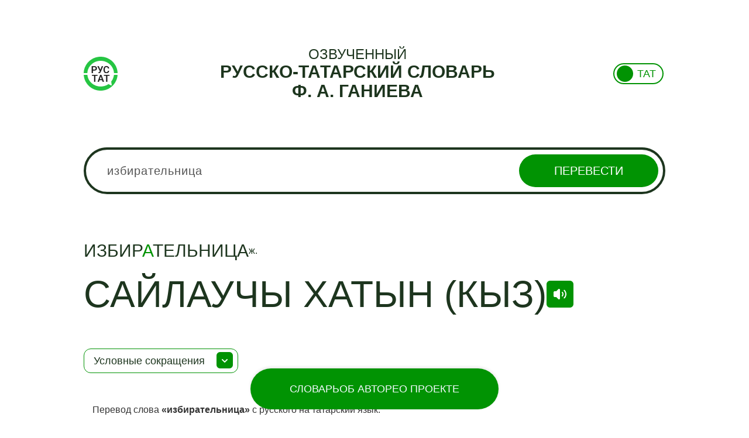

--- FILE ---
content_type: text/html; charset=UTF-8
request_url: https://ganiev.org/ru/words/izbiratel-nica
body_size: 6904
content:
<!DOCTYPE html>
<html lang="ru-RU">
<head>
    <meta charset="UTF-8">
    <meta name="viewport" content="width=device-width, initial-scale=1">
    <meta name="yandex-verification" content="ecc5c30412a31f6b" />
    <meta name="csrf-param" content="_csrf">
    <meta name="csrf-token" content="9_7869bSkGBgL8xMRwl7r-JtSwjUAy82JwGLduQdjGaNlpujoufcBSVBgzwUTkiepysub5VVFm8VNPEB103aPg==">
    <title>Перевод избирательница | Русско-татарский словарь Ганиева Ф.А.</title>
    <meta description="Перевод слова избирательница с русского на татарский язык">
<meta keywords="избирательница,по татарски, с русского, перевод, русский, татарский, онлайн, озвученный, слова, словарь">
<link href="https://ganiev.org/words/izbiratel-nica" rel="canonical">
<link href="https://ganiev.org/tt/words/izbiratel-nica" rel="alternate" hreflang="tt">
<link href="https://ganiev.org/ru/words/izbiratel-nica" rel="alternate" hreflang="ru">
<link href="/assets/5d7b4c0a/css/bootstrap.css?v=1555061822" rel="stylesheet">
<link href="/assets/848b0886/css/typeahead.min.css?v=1555061822" rel="stylesheet">
<link href="/assets/848b0886/css/typeahead-kv.min.css?v=1555061822" rel="stylesheet">
<link href="/assets/f9ab69e4/css/kv-widgets.min.css?v=1555061873" rel="stylesheet">
<link href="/js/wow/animate.css?v=1543411022" rel="stylesheet">
<link href="/css/site.css?v=1740569531" rel="stylesheet">
<script>window.typeahead_7864e59a = {"highlight":true};
</script></head>
<body>
<div class="fixed-menu">
    <ul>
        <li><a href="/" class="">Словарь</a></li>
        <li><a href="/author" class="">Об Авторе</a></li>
        <li><a href="/about" class="">О проекте</a></li>
    </ul>
</div>

<div class="wrap">
    <div class='header container-fluid'>
        <div class='header_firstRow'>
            <a href="/">
                <img src="/img/logoTat.png" alt="">
            </a>
            <div id='search_header'>
            <h3>
                ОЗВУЧЕННЫЙ            </h3>
            <h1>
                Русско-Татарский словарь            </h1>
            <h1>
                Ф. А. Ганиева            </h1>
        </div>
            <div class="head-lang">
                
<div class="container-fluid">
    <div class="row">
        <div class="lang-block">
            <div class="col-xs-12">
                <button 
                    class="lang-toggle lang-tat" 
                    data-current-lang="2" 
                    data-lang-url="/tt/words/izbiratel-nica"
                    onclick="toggleLanguage(this)"
                >
                    <span class="lang-text">ТАТ</span>
                    <span class="toggle-circle"></span>
                </button>
            </div>
        </div>
    </div>
</div>

<script>
    function toggleLanguage(button) {
        const currentLang = button.getAttribute('data-current-lang');
        let langUrl, langText;

        if (currentLang == '1') {
            langUrl = '/ru/words/izbiratel-nica';
            langText = 'ТАТ';
            button.setAttribute('data-current-lang', '2');
            button.classList.remove('lang-rus');
            button.classList.add('lang-tat');
        } else {
            langUrl = '/tt/words/izbiratel-nica';
            langText = 'РУС';
            button.setAttribute('data-current-lang', '1');
            button.classList.remove('lang-tat');
            button.classList.add('lang-rus');
        }

        // Обновляем текст языка на кнопке
        button.querySelector('.lang-text').textContent = langText;
        window.location.href = langUrl;
    }
</script>

<style>
    .lang-toggle {
        display: flex;
        align-items: center;
        width: 86px;
        height: 36px;
        background-color: white;
        border: 2px solid #019303;
        border-radius: 50px;
        cursor: pointer;
        position: relative;
        /* padding: 0 4px; */
        transition: 0.3s;
    }
    .lang-text {
        font-size: 18px;
        line-height: 22px;
        color: #019303;
        position: absolute;
        transition: 0.3s;
    }
    .toggle-circle {
        width: 28px;
        height: 28px;
        background-color: #019303;
        border-radius: 50%;
        position: absolute;
        transition: 0.3s;
    }

    /* Позиционирование текста и круга для русского языка */
    .lang-toggle.lang-rus .lang-text {
        left: 11px;
    }
    .lang-toggle.lang-rus .toggle-circle {
        right: 4px;
    }

    /* Позиционирование текста и круга для татарского языка */
    .lang-toggle.lang-tat .lang-text {
        right: 11px;
    }
    .lang-toggle.lang-tat .toggle-circle {
        left: 4px;
    }
</style>
            </div>
        </div>
    </div>
    <div class='search_header'>
            <h3>
                ОЗВУЧЕННЫЙ
            </h3>
            <h1>
            Русско-Татарский словарь
            </h1>
            <h1>
            Ганиева Ф.А
            </h1>
        </div>
    <div class="container-fluid">
        <div class="row">
            <div class="col-xs-12">
                <div class="content-body">
                                        
<script>
    document.addEventListener('DOMContentLoaded', () => {
    const playButtons = document.querySelectorAll('.play-audio');

    playButtons.forEach(button => {
        button.addEventListener('click', () => {
            const audioSrc = button.getAttribute('data-src');
            if (audioSrc) {
                const audio = new Audio(audioSrc);
                audio.play();
            } else {
                console.error('Аудиофайл не найден');
            }
        });
    });
});
</script>    

<div id="canvas">

    <div id="search_block">
        <div class="search_pol">
            <form class="search_form" action="/ru/search" method="post">
<input type="hidden" name="_csrf" value="9_7869bSkGBgL8xMRwl7r-JtSwjUAy82JwGLduQdjGaNlpujoufcBSVBgzwUTkiepysub5VVFm8VNPEB103aPg==">
            <div><input type="text" id="tags" class="form-control" name="search" value="избирательница" placeholder="Введите слово" data-krajee-typeahead="typeahead_7864e59a"></div>
            <button type="submit" class="search_but" name="hash-button">Перевести</button>            </form>        </div>
    </div>

    <div id="search_result">
                        <div class="search_word">
                                        <div class="words">
                        <div class="word">
                                                        <div class='searchingFlex'>
                                <div class="searchingWord">
                                <h1> избир<span class="accent">а</span>тельница </h1>
                                </div>
                                <div class="member"><span class="abbr" data-toggle="popover" data-content="женский (род)">ж.</span> </div>
                            </div>

                            
                            
                            
                                                            <!-- <div class="hidden audio-src" data-src=""></div> -->
                                <div class="word_description">
                                    
                                                                        <div class='word_flex'>
                                        сайлаучы хатын (кыз)                                                                                    <button 
                                                class="play-audio" 
                                                data-src="/files/audio/075681690925bd1ae6a6da4e72104fe3.mp3"
                                            >
                                            <img src="/img/listen.svg" alt="">
                                            </button>
                                                                            </div>
                                </div>

                                <!-- примеры-->

                                
                            
                                                    </div>
                    </div>
                </div>
            

            </div>

            <div class="txt_block">
            <input type="checkbox" id="raz"/><label for="raz">Условные сокращения</label>
            <div id="skryt">
                    <div class="txt_block-content">
                        <div class="txt_block-row"><span class="field-content"><b>ав. </b> – авиация</span></div>
                        <div class="txt_block-row"><span class="field-content"><b>анат. </b> – анатомия</span></div>
                        <div class="txt_block-row"><span class="field-content"><b>арго </b> – жаргонное слово</span></div>
                        <div class="txt_block-row"><span class="field-content"><b>археол. </b> – археология</span></div>
                        <div class="txt_block-row"><span class="field-content"><b>архит. </b> – архитектура</span></div>
                        <div class="txt_block-row"><span class="field-content"><b>астр. </b> – астрономия</span></div>
                        <div class="txt_block-row"><span class="field-content"><b>безл. </b> – безличная форма</span></div>
                        <div class="txt_block-row"><span class="field-content"><b>биол. </b> – биология</span></div>
                        <div class="txt_block-row"><span class="field-content"><b>биохим. </b> – биологическая химия</span></div>
                        <div class="txt_block-row"><span class="field-content"><b>бот. </b> – ботаника</span></div>
                        <div class="txt_block-row"><span class="field-content"><b>бран. </b> – бранное слово, выражение</span></div>
                        <div class="txt_block-row"><span class="field-content"><b>буд. </b> – будущее время</span></div>
                        <div class="txt_block-row"><span class="field-content"><b>бухг. </b> – бухгалтерия</span></div>
                        <div class="txt_block-row"><span class="field-content"><b>в. </b> – век</span></div>
                        <div class="txt_block-row"><span class="field-content"><b>вводн. ел. </b> – вводное слово</span></div>
                        <div class="txt_block-row"><span class="field-content"><b>вет. </b> – ветеренария</span></div>
                        <div class="txt_block-row"><span class="field-content"><b>в знач. </b> – в значении</span></div>
                        <div class="txt_block-row"><span class="field-content"><b>вин. </b> – винительный (падеж)</span></div>
                        <div class="txt_block-row"><span class="field-content"><b>воен. </b> – военное дело</span></div>
                        <div class="txt_block-row"><span class="field-content"><b>воен.-мор. </b> – военно-морской термин</span></div>
                        <div class="txt_block-row"><span class="field-content"><b>возвр. </b> – возвратное местоимение</span></div>
                        <div class="txt_block-row"><span class="field-content"><b>вр. </b> – время</span></div>
                        <div class="txt_block-row"><span class="field-content"><b>в разл. знач. </b> – в различных значениях</span></div>
                        <div class="txt_block-row"><span class="field-content"><b>вспом. </b> – вспомогательный глагол</span></div>
                        <div class="txt_block-row"><span class="field-content"><b>выдел. </b> – выделительный союз, выделительная частица</span></div>
                        <div class="txt_block-row"><span class="field-content"><b>геогр. </b> – география</span></div>
                        <div class="txt_block-row"><span class="field-content"><b>геод. </b> – геодезия</span></div>
                        <div class="txt_block-row"><span class="field-content"><b>геол. </b> – геология</span></div>
                        <div class="txt_block-row"><span class="field-content"><b>геофиз. </b> – геофизика</span></div>
                        <div class="txt_block-row"><span class="field-content"><b>гидрол. </b> – гидрология</span></div>
                        <div class="txt_block-row"><span class="field-content"><b>гидротех. </b> – гидротехника</span></div>
                        <div class="txt_block-row"><span class="field-content"><b>гл. </b> – глагол; глагольный</span></div>
                        <div class="txt_block-row"><span class="field-content"><b>горн. </b> – горное дело</span></div>
                        <div class="txt_block-row"><span class="field-content"><b>грам. </b> – грамматика</span></div>
                        <div class="txt_block-row"><span class="field-content"><b>груб. </b> – грубое слово, выражение</span></div>
                        <div class="txt_block-row"><span class="field-content"><b>дат. </b> – дательный (падеж)</span></div>
                        <div class="txt_block-row"><span class="field-content"><b>деепр. </b> – деепричастие</span></div>
                        <div class="txt_block-row"><span class="field-content"><b>диал. </b> – диалектизм</span></div>
                        <div class="txt_block-row"><span class="field-content"><b>дип. </b> – дипломатия</span></div>
                        <div class="txt_block-row"><span class="field-content"><b>доп. </b> – дополнение</span></div>
                        <div class="txt_block-row"><span class="field-content"><b>др. </b> –другое, другие</span></div>
                        <div class="txt_block-row"><span class="field-content"><b>ед. </b> – единственное число</span></div>
                        <div class="txt_block-row"><span class="field-content"><b>ж. </b> – женский (род)</span></div>
                        <div class="txt_block-row"><span class="field-content"><b>ж.д. </b> – железнодорожный транспорт</span></div>
                        <div class="txt_block-row"><span class="field-content"><b>жив. </b> – живопись</span></div>
                        <div class="txt_block-row"><span class="field-content"><b>звукоподр. </b> – звукоподражательное слово</span></div>
                        <div class="txt_block-row"><span class="field-content"><b>знач. </b> – значение</span></div>
                        <div class="txt_block-row"><span class="field-content"><b>зоол. </b> – зоология</span></div>
                        <div class="txt_block-row"><span class="field-content"><b>и др. </b> – и другие</span></div>
                        <div class="txt_block-row"><span class="field-content"><b>изъясн. </b> – изъяснительный союз</span></div>
                        <div class="txt_block-row"><span class="field-content"><b>им </b> – именительный (падеж)</span></div>
                        <div class="txt_block-row"><span class="field-content"><b>ирон. </b> – в ироническом смысле, иронический</span></div>
                        <div class="txt_block-row"><span class="field-content"><b>иск. </b> – искусство</span></div>
                        <div class="txt_block-row"><span class="field-content"><b>ист. </b> – история</span></div>
                        <div class="txt_block-row"><span class="field-content"><b>и т. д. </b> – итак делее</span></div>
                        <div class="txt_block-row"><span class="field-content"><b>и т. п. </b> – и тому подобное</span></div>
                        <div class="txt_block-row"><span class="field-content"><b>карт. </b> – термин карточной игры</span></div>
                        <div class="txt_block-row"><span class="field-content"><b>кг. </b> – килограмм</span></div>
                        <div class="txt_block-row"><span class="field-content"><b>кино. </b> – кинемотография</span></div>
                        <div class="txt_block-row"><span class="field-content"><b>км. </b> – километр</span></div>
                        <div class="txt_block-row"><span class="field-content"><b>книжн. </b> – книжный</span></div>
                        <div class="txt_block-row"><span class="field-content"><b>к-рый (-ая, -ое) </b> – который (-ая, -ое)</span></div>
                        <div class="txt_block-row"><span class="field-content"><b>кратк. ф. </b> – краткая форма прилагательного</span></div>
                        <div class="txt_block-row"><span class="field-content"><b>кто-л. </b> – кто-либо</span></div>
                        <div class="txt_block-row"><span class="field-content"><b>кул. </b> – кулинария</span></div>
                        <div class="txt_block-row"><span class="field-content"><b>л. </b> – лицо (глагола)</span></div>
                        <div class="txt_block-row"><span class="field-content"><b>ласк. </b> – ласкательная форма</span></div>
                        <div class="txt_block-row"><span class="field-content"><b>лингв. </b> – лингвистика</span></div>
                        <div class="txt_block-row"><span class="field-content"><b>лит. </b> – литература, литературоведение</span></div>
                        <div class="txt_block-row"><span class="field-content"><b>личн. </b> – личная форма глагола, личное местоимения</span></div>
                        <div class="txt_block-row"><span class="field-content"><b>лог. </b> – логика</span></div>
                        <div class="txt_block-row"><span class="field-content"><b>м. </b> – мужской (род)</span></div>
                        <div class="txt_block-row"><span class="field-content"><b>мат. </b> – математика</span></div>
                        <div class="txt_block-row"><span class="field-content"><b>мед. </b> – медицина</span></div>
                        <div class="txt_block-row"><span class="field-content"><b>межд. </b> – междометие</span></div>
                        <div class="txt_block-row"><span class="field-content"><b>мест. </b> – местоимение</span></div>
                        <div class="txt_block-row"><span class="field-content"><b>метео. </b> – метерология</span></div>
                        <div class="txt_block-row"><span class="field-content"><b>мин. </b> – минерология</span></div>
                        <div class="txt_block-row"><span class="field-content"><b>миф. </b> – мифология</span></div>
                        <div class="txt_block-row"><span class="field-content"><b>мм. </b> – миллиметр</span></div>
                        <div class="txt_block-row"><span class="field-content"><b>мн. </b> – множественное число</span></div>
                        <div class="txt_block-row"><span class="field-content"><b>мор. </b> – морской термин</span></div>
                        <div class="txt_block-row"><span class="field-content"><b>муз. </b> – музыка</span></div>
                        <div class="txt_block-row"><span class="field-content"><b>мус. </b> – мусульманский, относящийся к мусульманству</span></div>
                        <div class="txt_block-row"><span class="field-content"><b>накл. </b> – наклонение</span></div>
                        <div class="txt_block-row"><span class="field-content"><b>напр. </b> – например</span></div>
                        <div class="txt_block-row"><span class="field-content"><b>нареч. </b> – наречие</span></div>
                        <div class="txt_block-row"><span class="field-content"><b>наст. </b> – настоящее время</span></div>
                        <div class="txt_block-row"><span class="field-content"><b>неизм. </b> – неизменяемый</span></div>
                        <div class="txt_block-row"><span class="field-content"><b>нек-рый(-ая, -ое) </b> – некоторый (-ая, -ое)</span></div>
                        <div class="txt_block-row"><span class="field-content"><b>неодобр. </b> – неодобрительное</span></div>
                        <div class="txt_block-row"><span class="field-content"><b>неопр. </b> – неопределенная форма глагола, неопределенное местоимение</span></div>
                        <div class="txt_block-row"><span class="field-content"><b>нескл. </b> – несклоняемое слово</span></div>
                        <div class="txt_block-row"><span class="field-content"><b>несов. </b> – несовершенный вид глагола</span></div>
                        <div class="txt_block-row"><span class="field-content"><b>обл. </b> – областное слово, выражение</span></div>
                        <div class="txt_block-row"><span class="field-content"><b>обознач. </b> – обозначает, обозначение</span></div>
                        <div class="txt_block-row"><span class="field-content"><b>огранич. </b> – ограничительный союз, ограничительная частица</span></div>
                        <div class="txt_block-row"><span class="field-content"><b>однакр. </b> – однократный вид глагола; однократное действие</span></div>
                        <div class="txt_block-row"><span class="field-content"><b>определит. </b> – определительное местоимение</span></div>
                        <div class="txt_block-row"><span class="field-content"><b>отп. </b> – оптика</span></div>
                        <div class="txt_block-row"><span class="field-content"><b>относ. </b> – относительное слово, местоимение</span></div>
                        <div class="txt_block-row"><span class="field-content"><b>отриц. </b> – отрицание, отрицательный</span></div>
                        <div class="txt_block-row"><span class="field-content"><b>офиц. </b> – официальный термин, официальное выражение</span></div>
                        <div class="txt_block-row"><span class="field-content"><b>охот. </b> – охота</span></div>
                        <div class="txt_block-row"><span class="field-content"><b>п. </b> – падеж</span></div>
                        <div class="txt_block-row"><span class="field-content"><b>палеонт. </b> – палеонтология</span></div>
                        <div class="txt_block-row"><span class="field-content"><b>перен. </b> – переносно, в переносном значении</span></div>
                        <div class="txt_block-row"><span class="field-content"><b>перечисл. </b> – перечислительный</span></div>
                        <div class="txt_block-row"><span class="field-content"><b>повел. </b> – повелительное (наклонение)</span></div>
                        <div class="txt_block-row"><span class="field-content"><b>погов. </b> – поговорка</span></div>
                        <div class="txt_block-row"><span class="field-content"><b>полигр. </b> – полиграфия</span></div>
                        <div class="txt_block-row"><span class="field-content"><b>полит. </b> – политический термин</span></div>
                        <div class="txt_block-row"><span class="field-content"><b>понуд. </b> – понудительное (наклонение)</span></div>
                        <div class="txt_block-row"><span class="field-content"><b>подр.</b>.– подражательное слово</span></div>
                        <div class="txt_block-row"><span class="field-content"><b>посл. </b> – пословица</span></div>
                        <div class="txt_block-row"><span class="field-content"><b>поэт. </b> – поэтическое слово, выражение</span></div>
                        <div class="txt_block-row"><span class="field-content"><b>поясн. </b> – пояснительный союз</span></div>
                        <div class="txt_block-row"><span class="field-content"><b>пр. </b> – прочий, прочее</span></div>
                        <div class="txt_block-row"><span class="field-content"><b>превосх. </b> – превосходная степень</span></div>
                        <div class="txt_block-row"><span class="field-content"><b>предл. </b> – предложный падеж</span></div>
                        <div class="txt_block-row"><span class="field-content"><b>презр. </b> – презрительное</span></div>
                        <div class="txt_block-row"><span class="field-content"><b>пренебр. </b> – пренебрежительное</span></div>
                        <div class="txt_block-row"><span class="field-content"><b>прил. </b> – имя прилагательное</span></div>
                        <div class="txt_block-row"><span class="field-content"><b>присоед. </b> – присоединительный союз</span></div>
                        <div class="txt_block-row"><span class="field-content"><b>притяж. </b> – притяжательное местоимение</span></div>
                        <div class="txt_block-row"><span class="field-content"><b>прич. </b> – причастие</span></div>
                        <div class="txt_block-row"><span class="field-content"><b>прост. </b> – просторечие</span></div>
                        <div class="txt_block-row"><span class="field-content"><b>против. </b> – противительный союз</span></div>
                        <div class="txt_block-row"><span class="field-content"><b>прош. </b> – прошедшие время</span></div>
                        <div class="txt_block-row"><span class="field-content"><b>прям. </b> – в прямом значении</span></div>
                        <div class="txt_block-row"><span class="field-content"><b>психол. </b> – психология</span></div>
                        <div class="txt_block-row"><span class="field-content"><b>пчел. </b> – пчеловодство</span></div>
                        <div class="txt_block-row"><span class="field-content"><b>радио. </b> – радиоэлектроника, радиотехника</span></div>
                        <div class="txt_block-row"><span class="field-content"><b>разг. </b> – разговорное слово, выражение</span></div>
                        <div class="txt_block-row"><span class="field-content"><b>разд. </b> – разделительный союз</span></div>
                        <div class="txt_block-row"><span class="field-content"><b>рел. </b> – религия</span></div>
                        <div class="txt_block-row"><span class="field-content"><b>род. </b> – родительный (падеж)</span></div>
                        <div class="txt_block-row"><span class="field-content"><b>рыб. </b> – рыбаловство, рыбоводство</span></div>
                        <div class="txt_block-row"><span class="field-content"><b>с. </b> – средний (род)</span></div>
                        <div class="txt_block-row"><span class="field-content"><b>сад. </b> – садоводство</span></div>
                        <div class="txt_block-row"><span class="field-content"><b>сапожн. </b> – сапожное дело</span></div>
                        <div class="txt_block-row"><span class="field-content"><b>сказ. </b> – сказуемое</span></div>
                        <div class="txt_block-row"><span class="field-content"><b>сл. </b> – слово</span></div>
                        <div class="txt_block-row"><span class="field-content"><b>см. </b> – смотри</span></div>
                        <div class="txt_block-row"><span class="field-content"><b>собир. </b> – собирательное (существительное), собирательно</span></div>
                        <div class="txt_block-row"><span class="field-content"><b>сов</b>в–совершенный вид глагола</span></div>
                        <div class="txt_block-row"><span class="field-content"><b>соед. </b> – соединительный союз</span></div>
                        <div class="txt_block-row"><span class="field-content"><b>сопост. </b> – сопоставительный союз</span></div>
                        <div class="txt_block-row"><span class="field-content"><b>сочин. </b> – сочинительный союз</span></div>
                        <div class="txt_block-row"><span class="field-content"><b>спорт. </b> – физкультура и спорт</span></div>
                        <div class="txt_block-row"><span class="field-content"><b>спец. </b> – специальный термин</span></div>
                        <div class="txt_block-row"><span class="field-content"><b>сравн. </b> – сравнительная степень, сравнительный союз</span></div>
                        <div class="txt_block-row"><span class="field-content"><b>ст. </b> – степень</span></div>
                        <div class="txt_block-row"><span class="field-content"><b>стр. </b> – строительное дело</span></div>
                        <div class="txt_block-row"><span class="field-content"><b>сущ. </b> – имя существительное</span></div>
                        <div class="txt_block-row"><span class="field-content"><b>с.-х. </b> – сельское хозяйство, сельскохозяйственный</span></div>
                        <div class="txt_block-row"><span class="field-content"><b>тв. </b> – творительный (падеж)</span></div>
                        <div class="txt_block-row"><span class="field-content"><b>театр. </b> – театральный термин</span></div>
                        <div class="txt_block-row"><span class="field-content"><b>текст. </b> – текстильное дело</span></div>
                        <div class="txt_block-row"><span class="field-content"><b>тех. </b> – техника</span></div>
                        <div class="txt_block-row"><span class="field-content"><b>торг. </b> – торговля</span></div>
                        <div class="txt_block-row"><span class="field-content"><b>указ. </b> – указательное местоимение; указание, указывает</span></div>
                        <div class="txt_block-row"><span class="field-content"><b>уменьш. </b> – уменьшительная форма</span></div>
                        <div class="txt_block-row"><span class="field-content"><b>уменьш.-ласк. </b> – уменьшительно-ласкательная форма</span></div>
                        <div class="txt_block-row"><span class="field-content"><b>употр. </b> – употребляется</span></div>
                        <div class="txt_block-row"><span class="field-content"><b>усил. </b> – усилительная форма, усилительная частица</span></div>
                        <div class="txt_block-row"><span class="field-content"><b>усл. </b> – условная форма, условный союз</span></div>
                        <div class="txt_block-row"><span class="field-content"><b>уст. </b> – устаревшее слово, выражение</span></div>
                        <div class="txt_block-row"><span class="field-content"><b>уступ. </b> – уступительная форма, уступительный союз</span></div>
                        <div class="txt_block-row"><span class="field-content"><b>утв. </b> – утвердительная частица</span></div>
                        <div class="txt_block-row"><span class="field-content"><b>фарм. </b> – фармакология</span></div>
                        <div class="txt_block-row"><span class="field-content"><b>физ. </b> – физика</span></div>
                        <div class="txt_block-row"><span class="field-content"><b>физиол. </b> – физиология</span></div>
                        <div class="txt_block-row"><span class="field-content"><b>филос. </b> – философия</span></div>
                        <div class="txt_block-row"><span class="field-content"><b>фин. </b> – финансовый термин</span></div>
                        <div class="txt_block-row"><span class="field-content"><b>фолък. </b> – фольклор</span></div>
                        <div class="txt_block-row"><span class="field-content"><b>фото </b> – фотография</span></div>
                        <div class="txt_block-row"><span class="field-content"><b>хим. </b> – химия</span></div>
                        <div class="txt_block-row"><span class="field-content"><b>церк. </b> – церковное слово, выражение</span></div>
                        <div class="txt_block-row"><span class="field-content"><b>ч. </b> – число</span></div>
                        <div class="txt_block-row"><span class="field-content"><b>част. </b> – частица</span></div>
                        <div class="txt_block-row"><span class="field-content"><b>числ. </b> – имя числительное</span></div>
                        <div class="txt_block-row"><span class="field-content"><b>шутл. </b> – шутливое слово, выражение</span></div>
                        <div class="txt_block-row"><span class="field-content"><b>эк. </b> – экономика</span></div>
                        <div class="txt_block-row"><span class="field-content"><b>эл. </b> – электротехника, электричество</span></div>
                        <div class="txt_block-row"><span class="field-content"><b>этн. </b> – этнография</span></div>
                        <div class="txt_block-row"><span class="field-content"><b>юр. </b> – юридический термин</span></div>
                        <div class="txt_block-row"><span class="field-content"><p><b>Татарские</b></p></span></div>
                        <div class="txt_block-row"><span class="field-content"><b>мәс. </b> – мәсәлән</span></div>
                        <div class="txt_block-row"><span class="field-content"><b>һ.б. </b> – һәм башкалар</span></div>
                        <div class="txt_block-row"><span class="field-content"><b>һ.б.ш. </b> – һәм  башка шундыйлар</span></div>
                        <div class="txt_block-row"><span class="field-content"><b>иск. </b> – искергән сүз</span></div>
                        <div class="txt_block-row"><span class="field-content"><b>сөйл. </b> – сөйләү сүзе</span></div>
                    </div>
                </blockquote>
            </div>
        </div>
    
    <div class="block-text">
                <p>Перевод слова <b>«избирательница»</b> с русского на татарский язык.</p>
        <p>Перевод слов с русского на татарский язык.</p>
    </div>

    <div class="member_popover hide">

    </div>

</div>

                </div>
            </div>
        </div>
    </div>
    <div class="white-bg">
        <div></div>
    </div>
</div>

<div class="footer">
    <div class="footer_content container-fluid">
    Поддержка и разработка сайта – «<a href='https://www.tatarmultfilm.ru/'>Татармультфильм</a>» [2024].<br> Все права защищены. 
    </div>
    <!-- Yandex.Metrika counter -->
    <script type="text/javascript">
        (function (d, w, c) {
            (w[c] = w[c] || []).push(function() {
                try {
                    w.yaCounter43139219 = new Ya.Metrika({
                        id:43139219,
                        clickmap:true,
                        trackLinks:true,
                        accurateTrackBounce:true,
                        webvisor:true
                    });
                } catch(e) { }
            });

            var n = d.getElementsByTagName("script")[0],
                s = d.createElement("script"),
                f = function () { n.parentNode.insertBefore(s, n); };
            s.type = "text/javascript";
            s.async = true;
            s.src = "https://mc.yandex.ru/metrika/watch.js";

            if (w.opera == "[object Opera]") {
                d.addEventListener("DOMContentLoaded", f, false);
            } else { f(); }
        })(document, window, "yandex_metrika_callbacks");
    </script>
    <noscript><div><img src="https://mc.yandex.ru/watch/43139219" style="position:absolute; left:-9999px;" alt="" /></div></noscript>
    <!-- /Yandex.Metrika counter -->
</div>


<script src="/assets/9752d93a/jquery.js?v=1555061822"></script>
<script src="/assets/563cc627/yii.js?v=1555061822"></script>
<script src="/assets/848b0886/js/typeahead.bundle.min.js?v=1555061822"></script>
<script src="/assets/848b0886/js/typeahead-kv.min.js?v=1555061822"></script>
<script src="/assets/848b0886/js/handlebars.min.js?v=1555061822"></script>
<script src="/assets/f9ab69e4/js/kv-widgets.min.js?v=1555061873"></script>
<script src="/js/dictionary/mob_alert.js"></script>
<script src="/assets/5d7b4c0a/js/bootstrap.js?v=1555061822"></script>
<script src="/js/wow/wow.min.js?v=1543411022"></script>
<script src="/js/jquery.mobile.custom.min.js?v=1555070563"></script>
<script src="/js/dictionary/site.js?v=1731675760"></script>
<script>jQuery(function ($) {
jQuery&&jQuery.pjax&&(jQuery.pjax.defaults.maxCacheLength=0);
var tags_data_1 = new Bloodhound({"datumTokenizer":Bloodhound.tokenizers.whitespace,"queryTokenizer":Bloodhound.tokenizers.whitespace,"remote":{"url":"/ru/dictionary/default/autocomplete?q=%QUERY","wildcard":"%QUERY"}});
kvInitTA('tags', typeahead_7864e59a, [{"limit":6,"name":"tags_data_1","source":tags_data_1.ttAdapter()}]);
jQuery("#tags").on('typeahead:select', function(ev, resp) { $(".search_form").submit(); });
    $('[data-toggle="popover"]').popover({
        html: true,
        trigger: 'hover',
        placement: 'top',
        content: function() {
          return $('.member_popover').html($(this).attr('data-content'));
        }
    });
});</script>
</body>
</html>


--- FILE ---
content_type: text/css
request_url: https://ganiev.org/css/site.css?v=1740569531
body_size: 10052
content:
html,
body {
    height: 100%;
}
body {
    color: black;
    font-family: Tahoma, Helvetica, sans-serif;
    font-size: 14px;
    line-height: 1.5;
    text-align: left;
    margin: 0 auto;
    padding:0;
}
.container-fluid {
    width: 80%;
}

@media screen and (max-width: 1024px) {
    .container-fluid {
        width: 90%;
    }
}

@media screen and (max-width: 768px) {
    .container-fluid {
        width: 95%;
    }
}

a {
    color: #019303;
}

.word_flex {
    color: #1D351E;
    display: flex;
    align-items: center;
    column-gap: 32px;
}

.play-audio {
    background-color: #019303;
    width: 46px;
    height: 46px;
    border-radius: 6px;
    border: none;
    display: flex;
    justify-content: center;
    align-items: center;
}

.fixed-menu {
    position: fixed;
    bottom: 20px;
    left: 50%;
    transform: translateX(-50%);
    background-color: #019303;
    padding: 24px 67px;
    border-radius: 80px;
    box-shadow: 0 -2px 5px rgba(0, 0, 0, 0.1);
    z-index: 100; /* Поверх остальных элементов */
    display: flex;
    justify-content: center;
}

.fixed-menu ul {
    display: flex;
    gap: 40px;
    list-style: none;
    margin: 0;
    padding: 0;
}

.fixed-menu_active {
    border: 2px solid #F3F9FF;
    border-radius: 30px;
    padding: 5px 10px;
}

.fixed-menu li {
    font-size: 18px;
    line-height: 22px;
}

.fixed-menu a {
    text-decoration: none;
    color: #F3F9FF !important;
    text-transform: uppercase;
}

@media screen and (max-width: 1024px) {

    .fixed-menu {
        width: 60%;
        padding: 24px 40px;
    }

    .fixed-menu ul {
        gap: 20px;
    }
}

@media screen and (max-width: 768px) {
    .fixed-menu {
        width: 80%;
        padding: 24px 40px;
    }

    .fixed-menu ul {
        gap: 20px;
    }
}

@media screen and (max-width: 550px) {
    .fixed-menu {
        width: 95%;
        padding: 20px 30px;
    }

    .fixed-menu ul {
        gap: 15px;
    }
}

@media screen and (max-width: 420px) {
    .fixed-menu {
        width: 95%;
        padding: 20px 20px;
    }

    .fixed-menu ul {
        gap: 10px;
    }

    .fixed-menu li {
        font-size: 16px;
        line-height: 20px;
    }
}

.wrap {
    min-height: 100%;
    padding-bottom: 95px;
    position: relative;
    overflow: hidden;
}
.white-bg {
    content: "";
    position: absolute;
    z-index: -1;
    height: 100%;
    width: 100%;
    margin: 0 auto;
    top: 0;
    left: 0;
    bottom: 0;
    right: 0;
    max-width: 1000px;
    padding: 0 15px;
}
.white-bg div {
    background: #ffffff;
    height: 100%;
}

h1 {
    margin: 0;
    padding: 30px 0;
    text-align: center;
    font-size: 30px;
}
.basic-page {
    padding: 0 4%;
}

.site-about {
    display: flex;
    flex-direction: column;
    row-gap: 46px;
    margin: 0 auto;
    width: 70%;
}

.grid {
    width: 100%;
    margin: 0 auto;
}
.grid-item {
  width: 30%;
  margin-bottom: 16px;
}
.grid-item img {
    width: 100%;
    height: auto;
    display: block;
}


.photo-container {
    display: flex;
    justify-content: center; /* Центровка по горизонтали */
    align-items: center; 
    border-radius: 20px;
    overflow: hidden;
    grid-row-end: span 1;
    height: 100%;
}

.photo-container img {
    border-radius: 20px;
    width: auto; /* Сохраняет соотношение сторон */
    max-width: 100%; /* Не выходит за рамки контейнера */
    max-height: 100%; /* Не выходит за высоту контейнера */
    display: block;
}

.photo-container {
    grid-row-end: span calc(var(--photo-height) / 10); /* РСЃРїРѕР»СЊР·СѓРµРј CSS-РїРµСЂРµРјРµРЅРЅСѓСЋ */
}

.video-container {
    border-radius: 20px;
    overflow: hidden;
    max-height: 280px;
}

.video-container video {
    object-fit: cover;
    width: 100%;
    height: 100%;
}

<<<<<<< HEAD
=======
.photo-container {
    border-radius: 20px;
    overflow: hidden;
    max-height: 340px;
    height: 100%;
}

.photo-container img {
    object-fit: cover;
    width: 100%;
    height: 100%;
}

>>>>>>> 15eaed080c87e345bb333915aa5c913f5fc8c3f2
@media screen and (max-width: 1440px) {
    .photo-container {
        max-height: 240px;
    }
}

@media screen and (max-width: 1024px) {
    .photo-container {
        max-height: 220px;
    }
}

@media screen and (max-width: 768px) {
    .grid {
        grid-template-columns: 1fr 1fr;
    }
    .site-about {
        width: 90%;
    }
}

@media screen and (max-width: 550px) {
    .grid {
        grid-template-columns: 1fr;
    }
    .site-about {
        width: 100%;
    }

    .basic-page {
        padding: 0;
    }
}

.main-content {
   padding-top: 40px;
}

.main-content .author-content {
    float: left;
    margin-right: 25px;
    margin-bottom: 20px;
    max-width: 310px;
}
.main-content .main-text {
    font-size: 18px;
    font-weight: 400;
    line-height: 24px;
    text-align: left;
    text-underline-position: from-font;
    text-decoration-skip-ink: none;
    color: #20304E;
}

.main-content .main-text ol {
    padding: 32px 32px 32px 62px;
    border-radius: 20px;
    background-color: #E8FFE8;
    margin-top: 46px;
}

.main-content .main-text h2 {
    font-size: 18px;
    font-weight: 400;
    line-height: 24px;
    text-align: left;
    text-underline-position: from-font;
    text-decoration-skip-ink: none;
    margin: 0;
    padding: 0;
}

@media all and (max-width: 554px) {
    .main-content .author-content {
        float: none;
        margin: 0 auto 20px;
    }
    .author-content img {
        margin: 0 auto;
        display: block;
    }
}


/*  Header
----------------------*/

.header {
    display: flex;
    flex-direction: column;
}

.search_header {
    display: none;
    padding-bottom: 80px;
}

.search_header h1, .search_header h3 {
    padding: 0;
    margin: 0;
}

.search_header h1 {
    font-weight: 700;
}

.header_firstRow {
    align-items: center;
    padding: 80px 0;
    display: flex;
    justify-content: space-between;
}

@media screen and (max-width: 1024px) {
    .header_firstRow {
        padding: 20px 0 80px 0;
    }

    #search_header {
        display: none !important;
    }

    .search_header {
        text-align: center;
        text-transform: uppercase;
        display: flex;
        flex-direction: column;
        justify-content: flex-start;
        row-gap: 12px;
    }
}

/*  Menu
----------------------*/
.main-menu {
    background: #ffffff;
    position: relative;
    -webkit-box-shadow: 0px 4px 19px 0px #6f6f6f;
    -moz-box-shadow: 0px 4px 19px 0px #6f6f6f;
    box-shadow: 0px 4px 19px 0px #6f6f6f;
    filter: progid:DXImageTransform.Microsoft.dropshadow(offX=0, offY=0, color=#6f6f6f);
}
.main-menu::before {
    content: "";
    background: #c0c0c0;
    width: 100%;
    height: 3px;
    position: absolute;
    bottom: 0;
    left: 0;
}
.main-menu ul li {
    margin: 0;
}
.main-menu ul li a {
    -webkit-border-radius: 0;
    -moz-border-radius: 0;
    border-radius: 0;
    color: #5f5f5f;
    border-bottom: 3px solid #c0c0c0;
    text-transform: uppercase;
    font-weight: 600;
    padding: 10px 26px;
}
.main-menu ul li.active a {
    background: #4bd300 !important;
    color: #ffffff;
    border-bottom: 3px solid #3eaf00;
}

@media all and (max-width: 460px) {
    .main-menu ul li {
        width: 33.333333%;
    }
    .main-menu ul li a {
        font-size: 13px;
        padding: 9px 17px;
        width: 100%;
        text-align: center;
    }
}
@media all and (max-width: 379px) {
    .main-menu ul li a {
        font-size: 12px;
        padding: 9px 8px;
    }
}



/*  Content body
----------------------*/

/* .search-bg {
    position: absolute;
    top: 0;
    left: 0;
    width: 100%;
    height: 1000%;
    z-index: 2;
    background: #333333;
    -ms-filter: "progid:DXImageTransform.Microsoft.Alpha(Opacity=50)";
    filter: alpha(opacity=50);
    -moz-opacity: 0.5;
    -khtml-opacity: 0.5;
    opacity: 0.5;
} */
@media all and (max-width: 999px) {
    .content-body {
        position: initial;
    }
}

/* Main content
----------------------*/
.main_content {
    padding: 80px 30px;
    display: flex;
    flex-direction: column;
    row-gap: 200px;
    align-items: center;
}

.main_contentHeader {
    color: #1D351E;
    font-size: 64px;
    font-weight: 300;
    line-height: 76px;
    text-align: center;
    text-underline-position: from-font;
    text-decoration-skip-ink: none;  
    text-transform: uppercase;  
}

.main_contentHeader span {
    font-size: 64px;
    font-weight: 700;
    line-height: 77.45px;
    text-align: center;
}

@media screen and (max-width: 1024px) {
    .main_content {
        row-gap: 130px;
    }
}

@media screen and (max-width: 768px) {
    .main_contentHeader {
        font-size: 56px;
        font-weight: 300;
        line-height: 64px;
        text-align: center;
        text-underline-position: from-font;
        text-decoration-skip-ink: none;
    }

    .main_contentHeader span {
        font-size: 56px;
        font-weight: 700;
        line-height: 64px;
        text-align: center;
    }
}

@media screen and (max-width: 550px) {
    .main_contentHeader {
        font-weight: 300;
        font-size: 28px;
        font-weight: 300;
        line-height: 32px;
        text-align: center;
        text-underline-position: from-font;
        text-decoration-skip-ink: none;

    }

    .main_contentHeader span {
        font-size: 48px;
        font-weight: 700;
        line-height: 56px;
        text-align: center;
        padding-bottom: 20px;
    }
}

.middle {
    display: flex;
    flex-direction: column;
    row-gap: 46px;
}

.thin {
    margin: 0 auto;
    width: 508px;
    position: relative;
    display: flex;
    flex-direction: column;
    row-gap: 80px;
}

@media screen and (max-width: 550px) {
    .thin {
        width: 100%;
    }
}

.thin_img {
    margin: 0 auto;
    border-radius: 50%;
    overflow: hidden;
    border: 2px solid #25C543;
    width: 226px;
    height: 226px;
}

.thin_img img {
    border-radius: 50%;
    padding: 8px;
    width: 100%;
    height: 100%;
    object-fit: cover;
    object-position: top;
}

.thin_text {
    color: #1D351E;
    font-size: 18px;
    font-weight: 400;
    line-height: 24px;
    text-align: left;
    text-underline-position: from-font;
    text-decoration-skip-ink: none;
}

.thin_more {
    display: block;
    color: #1D351E;
    margin: 0 auto;
    border: 1px solid #019303;
    text-decoration: none;
    cursor: pointer;
    border-radius: 12px;
    padding: 8px 8px 8px 16px;
    font-size: 18px;
    font-weight: 400;
    line-height: 24px;
    display: flex;
    justify-content: space-between;
    align-items: center;
    column-gap: 12px;
}

.thin_moreLink {
    margin: 0 auto;
}

.thin_moreLink:hover {
    text-decoration: none;
    color: #1D351E;
}

.quotes {
}

.quote_active {
    width: 700px;
    display: flex;
    flex-direction: column;
    row-gap: 32px;
    align-items: center;
}

.quote_active span {
    color: #1D351E;
    font-size: 48px;
    font-style: italic;
    font-weight: 300;
    line-height: 58.09px;
    text-align: center;
    text-transform: uppercase;
    text-decoration-skip-ink: none;
}

.facts {
    display: grid;
    grid-template-columns: 1fr 1fr 1fr;
    column-gap: 20px;
}

.fact {
    border: 2px solid #019303;
    border-radius: 20px;
    padding: 32px;
    display: flex;
    flex-direction: column;
    justify-content: space-between;
    row-gap: 75px;
    color: #019303;
}

.fact_header {
    font-size: 64px;
    font-weight: 700;
    line-height: 77.45px;
    text-align: left;
    text-underline-position: from-font;
    text-decoration-skip-ink: none;
    padding: 0;
    margin: 0;
}

.fact_text {
    text-transform: uppercase;
    font-size: 18px;
    font-weight: 500;
    line-height: 22px;
    text-align: left;
    text-underline-position: from-font;
    text-decoration-skip-ink: none;
}

@media screen and (max-width: 1024px) {
    .facts {
        grid-template-columns: 1fr;
        column-gap: 0;
        row-gap: 20px;
        width: 460px;
    }
}

@media screen and (max-width: 550px) {
    .quote_active {
        width: 100%;
        font-size: 28px;
        font-weight: 300;
        line-height: 32px;
        text-align: center;
        text-underline-position: from-font;
        text-decoration-skip-ink: none;
    }

    .facts {
        width: 340px;
        row-gap: 14px;
    }

    .fact_header {
        font-size: 40px;
        font-weight: 700;
        line-height: 48px;
        text-align: left;
        text-underline-position: from-font;
        text-decoration-skip-ink: none;
    }

    .fact_text {
        font-size: 18px;
        font-weight: 500;
        line-height: 22px;
        text-align: left;
        text-underline-position: from-font;
        text-decoration-skip-ink: none;
    }
}


/*  Search form
----------------------*/
#search_header {
    color:#1D351E;
    text-align: center;
    text-transform: uppercase;
    display: flex;
    flex-direction: column;
    justify-content: flex-start;
    row-gap: 12px;
}

#search_header h1, #search_header h3 {
    padding: 0;
    margin: 0;
}

#search_header h1 {
    font-weight: 700;
}

#search_block {
    display: flex;
    flex-direction: column;
    row-gap: 80px;
    position: relative;
    z-index: 3;
}
.search_form {
    position: relative;
}
.search_form .form-control {
    width: 100%;
    border: 4px solid #1D351E;
    font-size: 20px;
    line-height: 24px;
    padding: 28px 12px 28px 36px;
    height: 80px;
    letter-spacing: 1px;
    -webkit-border-radius: 8px;
    -moz-border-radius: 8px;
    border-radius: 100px;
    white-space: nowrap;
    overflow: hidden;
    text-overflow: ellipsis;
}

.search_form .form_control:focus {
    box-shadow: none !important;
    border-color: #1D351E !important;
}

.search_but_mobile {
    display: none;
    background: #019303;
    color: #ffffff;
    border: none;
    -webkit-border-radius: 8px;
    -moz-border-radius: 8px;
    border-radius: 55px;
    padding: 16px 60px;
    outline: none;
    font-size: 20px;
    font-weight: 400;
    line-height: 24.2px;
    text-transform: uppercase;
    text-align: center;
    text-decoration-skip-ink: none;
}

.search_form .search_but {
    position: absolute;
    z-index: 15;
    top: 12px;
    right: 12px;
    background: #019303;
    color: #ffffff;
    border: none;
    -webkit-border-radius: 8px;
    -moz-border-radius: 8px;
    border-radius: 55px;
    padding: 16px 60px;
    outline: none;
    font-size: 20px;
    font-weight: 400;
    line-height: 24.2px;
    text-transform: uppercase;
    text-align: center;
    text-decoration-skip-ink: none;
}

@media screen and (max-width: 762px) {
    .search_form .search_but {
        padding: 16px 30px;
    }
}

@media screen and (max-width: 550px) {
    .search_form .search_but {
        padding: 16px 15px;
        font-size: 16px;
        line-height: 20px;
        top: 9px;
    }

    .search_form .form-control {
        height: 70px;
    }
}

.tt-menu {
    font-size: 21px;
    color: #555555;
}
.tt-menu strong {
    font-weight: 400;
}


#search_result {
    height: auto;
    position: relative;
    font-size: 16px;
    padding-right: 45px;
    margin-top: 80px;
}
.searchingWord {
}
.accent {
    color: #019303;
}
.img_but {

    position: relative;
    cursor: pointer;
}
.all_play {
    display: inline-block;
    margin-top: 10px;
    margin-left: 30px;
    z-index: 1;
    border: 2px solid #d6d6d6;
    -webkit-border-radius: 8px;
    -moz-border-radius: 8px;
    border-radius: 8px;
    padding: 3px 5px 3px 35px;
    font-size: 14px;
    color: #7a7a7a;
    position: relative;
    white-space: nowrap;
}
.img_but::before {
    content: "";
    position: absolute;
    width: 23px;
    height: 20px;
    top: 50%;
    left: 5px;
    margin-top: -10px;
    background: url('/img/sound.png') no-repeat 0px -1px;
}
.img_but:hover::before {
    background-position: 0px -29px;
}
.img_but.active::before {
    background-position: 0px -59px;
}
@media all and (max-width: 1023px) {
    .all_play {
        padding: 12px 15px 12px 35px;
        background-position: 6px 10px;
        font-size: 16px;
    }
    .img_but:hover {
        background-position: 6px -18px;
    }
    .img_but.active {
        background-position: 6px -48px;
    }
}
.firstWord{
    font-size: 20pt;
    clear: both;
    display: block;
    margin-bottom: 10px;
    left: -25px;
    position: relative;
}
.word {
    text-align: left;
    position: relative;
    width: 100%;
    height: 100%;

}
.numbers {
    float: left;
    margin-right: 5px;
    color: #4f4f4f;
}

.member{
}
.member .abbr {
    cursor: pointer;
}
.member-meaning{
    border: 1px solid red;
    font-size: 12pt;
    clear: both;
    color:brown;
    display: inline-block;
    margin-bottom: 0;
    position: relative;
    padding-bottom: 5px;
}
.description-meaning {
    display: inline-block;
    font-style: italic;
    color: #909090;
}
.example-title-meaning {
    color: #9b9b9b;
    font-size: 12px;
    display: block;
    margin-top: 15px;
}

.searchingFlex {
    color: #1D351E;
    display: flex;
    justify-content: flex-start;
    align-items: center;
    column-gap: 20px;
    margin-bottom: 20px;
}

.member_what {
    text-transform: uppercase;
    color: #019303;
    font-size: 20px;
    font-weight: 400;
    line-height: 24px;
    text-align: left;
    text-underline-position: from-font;
    text-decoration-skip-ink: none;

}

.searchingWord h1 {
    padding: 0;
    text-align: left;
    text-transform: uppercase;
}
.word_description {
    text-transform: uppercase;
    padding: 0;
    margin: 0;
    font-size: 64px;
    font-weight: 500;
    line-height: 76px;
    text-align: left;
    display: flex;
    flex-direction: column;
    text-underline-position: from-font;
    text-decoration-skip-ink: none;
    
}
.accent {
    color: #019303;
}
.search_word {
    padding-bottom: 15px;
}

.examples_view {
    display: flex;
    flex-direction: column;
    row-gap: 10px;
}

.examples_view, .idioma {
    /* margin-left: 15px;
    padding-left: 30px;
    margin-bottom: 15px; */
    text-transform: uppercase;
    font-size: 20px;
    font-weight: 400;
    line-height: 24px;
    text-align: left;
    text-underline-position: from-font;
    text-decoration-skip-ink: none;
    margin-top: 10px;
    margin-bottom: 40px;
}
.idioma {
    margin-top: 30px;
}

.idioma h4 {
    margin-bottom: 30px;
    font-size: 32px;
    font-style: italic;
    font-weight: 500;
    line-height: 38px;
    text-align: left;
    text-underline-position: from-font;
    text-decoration-skip-ink: none;
}

.example_div {
    color: #1D351E;
}

.russian_example {
    font-weight: bold;
}
.link_word {
    margin-left: 30px;
}


/*  Abbreviations
----------------------*/
.tab-content {
    margin-top: 50px;
    margin-bottom: 200px;
}

.tabName {
    color: #1D351E;
    padding-top: 10px;
    font-size: 24px;
    font-style: italic;
    font-weight: 500;
    line-height: 29.05px;
    text-align: left;
    text-underline-position: from-font;
    text-decoration-skip-ink: none;
    text-transform: uppercase;
}

.block-author {
    padding-right: 13vw;
}

.txt_block {
    position: relative;
    margin: 40px 0;
}

.tab-pane {
    position: relative;
    display: flex !important;
    column-gap: 6vw;
}

#scroll_to_top {
    display: none;
    position: fixed;
    right: 10%;
    top: 50%;
    justify-content: center;
    background-color: #019303;
    cursor: pointer;
    align-items: center;
    border-radius: 50%;
    padding: 24px;
    z-index: 1000;
    transition: opacity 0.3s ease-in-out;
}

#scroll_to_top:hover {
    background-color: #1D351E;
}

.tab-content {
    > .tab-pane {
      display: none !important;
    }
    > .active {
      display: flex !important;
    }
  }

/* нопка скрыть-развернуть*/
#raz, #skryt {
    display: none;
    opacity: 0.1;
}

label[for="raz"] { /* вид CSS кнопки */
    color: #1D351E !important;
    cursor: pointer;
    background: white;
    border: 1px solid #019303;
    width: 30%;
    position: relative;
    padding: 8px 8px 8px 16px;
    font-size: 15px;
    -webkit-border-radius: 3px;
    -moz-border-radius: 3px;
    border-radius: 12px;
    overflow: hidden;
    font-size: 18px;
    font-weight: 400;
    line-height: 24px;
    text-align: left;
    text-underline-position: from-font;
    text-decoration-skip-ink: none;
}
label[for="raz"]::before {
    content: "";
    background: #019303;
    position: absolute;
    top: 5px;
    right: 8px;
    width: 28px;
    height: 28px;
    border-radius: 6px;
}
label[for="raz"]::after {
    content: "";
    background: url('/img/triang.svg') no-repeat 50%;
    position: absolute;
    top: 0;
    right: 4px;
    width: 36px;
    height: 100%;
    -webkit-transition: all 0.3s;
    -moz-transition: all 0.3s;
    -ms-transition: all 0.3s;
    -o-transition: all 0.3s;
    transition: all 0.3s;
}
#raz:checked ~ label[for="raz"]::after {
    -webkit-transform: rotate(180deg);
    -o-transform: rotate(180deg);
    -moz-transform: rotate(180deg);
    -ms-transform: rotate(180deg);
    transform: rotate(180deg);
}
#raz:checked ~ #skryt {
    display: block;
    opacity: 1;
    font-size: 12pt;
    line-height: 14pt !important;
    color: #808080;
}
#skryt .txt_block-content {
    max-height: 1408px;
    border: 2px solid #019303;
    border-radius: 20px;
    display: flex;
    flex-direction: column;
    flex-wrap: wrap;
    /* display: grid;
    grid-template-columns: 1fr 1fr 1fr; */
    row-gap: 0;
    column-gap: 20px;
    padding: 20px;
    margin: 0;
    font-size: 13px;
    line-height: 1.5;
    color: #333;
    /* word-break: break-word;
    word-wrap: break-word; */
}

@media screen and (max-width: 1440px) {
    label[for="raz"] {
        width: 264px;
    }

    .views-row.previous {
        transform: translate(160px, 100px) !important;
    }
}

@media screen and (max-width: 1024px) {
    .tab-pane {
        flex-direction: column;
        column-gap: 0;
        row-gap: 46px;
    }

    .block-author {
        padding-right: 0;
    }
}

/*  Block advantages
----------------------*/
.views-advant {
    border-top: 3px solid #dfdfdf;
    padding: 35px 8% 0;
    margin-top: 25px;
}
.views-advant .views-row {
    display: table;
    width: 100%;
    background: #ffe7ce;
    -webkit-border-radius: 5px;
    -moz-border-radius: 5px;
    border-radius: 5px;
    margin-bottom: 20px;
}
.views-advant .views-row.color-1 {
    background: #ffe7ce;
}
.views-advant .views-row.color-2 {
    background: #ceffd2;
}
.views-advant .views-row.color-3 {
    background: #cef9ff;
}
.views-advant .advant-numb {
    display: table-cell;
    vertical-align: middle;
    width: 62px;
    font-size: 58px;
    line-height: 1.3;
    color: #ffffff;
    text-align: center;
    width: 62px;
    background: #ffc688;
    -webkit-border-radius: 5px;
    -moz-border-radius: 5px;
    border-radius: 5px;
}
.views-advant .color-1 .advant-numb {
    background: #ffc688;
}
.views-advant .color-2 .advant-numb {
    background: #a2e9a8;
}
.views-advant .color-3 .advant-numb {
    background: #89e1ed;
}
.views-advant .advant-title {
    display: table-cell;
    vertical-align: middle;
    font-size: 18px;
    padding: 10px 20px;
}
.advant-title .field-content {
    opacity: 0.65;
}
@media all and (max-width: 599px) {
    .views-advant {
        padding: 35px 0 0;
    }
}



/*  Author
----------------------*/
.content-body .nav-tabs {
    border: none;
    /* border-bottom: 3px solid #d5d5d5; */
    padding: 15px 4%;
}
.content-body .nav-tabs li {
    margin: 0 20px;
}
.content-body .nav-tabs li a {
    border: none;
    margin: 0;
    position: relative;
    font-size: 18px;
    color: #000000;
    text-transform: uppercase;
}
.content-body .nav-tabs li a:active,
.content-body .nav-tabs li a:hover,
.content-body .nav-tabs li.active a {
    border: none;
    background: none;
}
.content-body .nav-tabs li a:hover {
    color: #25C542;
}
.content-body .nav-tabs li.active a {
    color: #25C542;
}
/* .content-body .nav-tabs li.active a::after {
    content: "";
    position: absolute;
    bottom: 0;
    left: 0;
    width: 100%;
    height: 4px;
    background: #008001;
    -webkit-border-radius: 4px;
    -moz-border-radius: 4px;
    border-radius: 4px;
} */

@media all and (max-width: 800px) {
    .content-body .nav-tabs li {
        margin: 0;
        max-width: 265px;
        text-align: center;
    }
}
@media all and (max-width: 649px) {
    .content-body .nav-tabs {
        text-align: center;
    }
    .content-body .nav-tabs li {
        float: none;
        display: inline-block;
        margin: 5px 0;
    }
    .content-body .nav-tabs li a {
        font-size: 16px;
    }
}


.title-wrapper {
    display: flex;
    column-gap: 46px;
}

.tab-title {
    color: #1D351E;
    margin: 0;
    padding: 0;
    font-size: 64px;
    font-weight: 700;
    line-height: 76px;
    text-align: left;
    text-underline-position: from-font;
    text-decoration-skip-ink: none;
    text-transform: uppercase;
}

@media screen and (max-width: 1024px) {
    .title-wrapper {
        column-gap: 26px;
    }
}

@media screen and (max-width: 768px) {
    .tab-title {
        font-size: 56px;
        line-height: 64px;
    }
}

@media screen and (max-width: 620px) {
    #search_block {
        row-gap: 6px;
    }

    .search_but {
        display: none;
    }

    .search_but_mobile {
        display: block;
        width: 100%;
    }

    .title-wrapper {
        flex-direction: column;
        column-gap: 0;
        row-gap: 26px;
    }

    .thin_img {
        /* margin: 0; */
    }

    .tab-title {
        font-size: 40px;
        font-weight: 700;
        line-height: 48px;
        text-align: left;
        text-underline-position: from-font;
        text-decoration-skip-ink: none;
    }
}

.views-content {
}


.slider-wrapper {
    position: relative;
    width: 100%;
    height: 800px;
}

.slider {
    display: flex;
    align-items: center;
    gap: 60px; /* Расстояние между элементами */
    transform: translateX(0);
    transition: transform 0.5s ease;
    position: relative;
}

.views-row {
    flex: 0 0 calc(60%); /* Активный элемент занимает почти всю ширину */
    border: 4px solid #1D351E;
    border-radius: 20px;
    transition: border-color 0.5s ease, scale 0.5s ease, transform 0.5s ease;
    background-color: white;
    height: 670px;
    max-height: 670px;
    overflow: hidden;
}

.views-row.active {
    overflow: visible;
    position: relative;
    border: 4px solid #25C543;
    border-radius: 20px;
    /* height: 670px;
    max-height: 670px; */
    margin-top: 4px;
}

.views-row.previous {
    margin-top: auto;
    margin-left: auto;
    transform: translate(220px, 150px);
    scale: 0.7;
}

.views-about-author .about-author-title {
    margin-left: auto;
}

/* .views-row.active::before {
    content: "";
    position: absolute;
    top: -4px; /* Отступ для псевдоэлемента, чтобы разместить его за границами */
 /*   left: -4px; 
    right: -4px;
    bottom: -4px;
    border-radius: 20px; /* Закругленные углы */
  /*   background: linear-gradient(180deg, #25C543 0%, #00AEFF 100%); */
 /*    z-index: -1; /* Размещение позади основного элемента */

.views-row.next {
    flex: 0 0 calc(50%); /* Следующий элемент виден частично */
    /* transform: scale(0.9); Уменьшенный размер */
}

.views-row .about-author-text {
    text-align: center;
}

.views-row:not(.active) {
    cursor: pointer;
}

.views-about-author .about-author-text {
    height: 100%;
    font-size: 18px;
    padding: 50px 35px;
    position: relative;
    font-weight: 500;
    line-height: 24px;
    text-align: left;
    text-underline-position: from-font;
    text-decoration-skip-ink: none;
    
    text-align: left;
    text-underline-position: from-font;
    text-decoration-skip-ink: none;
    -webkit-border-radius: 7px;
    -moz-border-radius: 7px;
    border-radius: 7px;
    display: flex;
    flex-direction: column;
    justify-content: space-between;
}

.views-about-author .about-author-text .field-content {
    width: 85%;
    margin-left: auto;
}

.field-content p {
    color: #1D351E;
}
/* .views-row .views-about-author .about-author-text::before {
    top: 50px;
    left: 50px;
    width: 70px;
    height: 70px;
    background: url('/img/quote-left.png') no-repeat 50% 50%;
} */

.about-author-text::before {
    content: "";
    position: absolute;
    top: 50px;
    left: 50px;
    width: 70px;
    height: 70px;
    background: url('/img/quote_left_inactive.png') no-repeat 50% 50%;
    transition: background 0.3s ease; /* Плавный переход при смене фона */
}

/* Стили для активного состояния */
.views-row.active .about-author-text::before {
    background: url('/img/quote-left.png') no-repeat 50% 50%; /* Изменение картинки */
}

.views-about-author .about-author-title {
    
}
.views-about-author .about-author-title .filed-content {
    max-width: 325px;
    display: inline-block;
    text-align: left;
    font-size: 16px;
    color: #5f5f5f;
}

@media screen and (max-width: 1650px) {

    .views-row {
        flex: 0 0 calc(50%);
    }

    .views-row.active {
        position: relative;
        border-radius: 20px;
        max-height: 80vh;
        height: 80vh;
        margin-top: 4px;
    }


    .views-about-author .about-author-text .field-content {
        margin-left: auto;
        overflow: hidden;
        /* display: -webkit-box;
        -webkit-line-clamp: 15;
        -webkit-box-orient: vertical;   */
    }
}

@media screen and (max-width: 1500px) {

    .slider {
        gap: 30px;
    }
}

@media screen and (max-width: 1320px) {
    .views-row {
        flex: 0 0 calc(40%);
    }

    .views-about-author .about-author-text {
        padding-top: 130px;
    }

    .views-about-author .about-author-text .field-content {
        width: 100%;
        display: -webkit-box;
        -webkit-line-clamp: 20;
        -webkit-box-orient: vertical;  
    }
}

@media screen and (max-width: 1024px) {
    .views-row {
        flex: 0 0 calc(70%);
    }

    .views-row.previous {
        transform: translate(0, 0) !important;
    }
}

@media screen and (max-width: 768px) {
        .slider {
        gap: 30px;
    }
}

@media all and (max-width: 510px) {
    .views-about-author .about-author-text {
        padding: 30px 10px;
        font-size: 17px;
    }
}

/*  Footer
----------------------*/
.footer {
    padding: 20px 0 50px 0;
    margin-top: -95px;
    position: relative;
    z-index: 1;
}

.footer_content {
    padding: 60px;
    border-top: 2px solid #1D351E;
    text-align: center;
}

.footer_content a{
    color: #019303;
}

/**/
.main-text p {
    margin-bottom: 15px;
    color: #1D351E;
}
.author-content img {
    margin-bottom: 15px;
}
.quote-text p {

    font-family: serif;
    font-size: 1.5em;
    font-weight: bold;
    color: #987443;
}

@media all and (min-width: 720px) and (max-width: 899px) {
    .quote-text p {
        font-size: 1.3em;
    }
}
@media all and (min-width: 480px) and (max-width: 719px) {
    .quote-text p {
        font-size: 1.1em;
    }
}
@media all and (max-width: 479px) {
    .quote-text p {
        font-size: 1.1em;
        line-height: 1.2;
    }
}

.alert {
    position: fixed;
    z-index: 10;
    bottom: 0;
    left: 0;
    right: 0;
    margin: 0;
    background: #5a5a5a;
    border: none;
    color: #ffffff;
    border-radius: 0px;
    padding: 20px 15px;
}
.alert button.close {
    font-size: 29px;
    color: #ffffff;
    filter: alpha(opacity=100);
    opacity: 1;
    margin-top: -11px;
}
.app-text a {
    font-size: 17px;
    padding-left: 70px;
    min-height: 68px;
    display: block;
    width: 100%;
    color: #ffffff;
    text-decoration: none;
}
.app-android a {
    background: url('/img/app.png') no-repeat 0px 0px;
}
.app-ios a {
    background: url('/img/app.png') no-repeat 0px -141px;
}
.block-text {
    font-size: 16px;
    color: #333333;
    margin-top: 30px;
    padding-left: 15px;
}
=======
html,
body {
    height: 100%;
}
body {
    color: black;
    font-family: Tahoma, Helvetica, sans-serif;
    font-size: 14px;
    line-height: 1.5;
    text-align: left;
    margin: 0 auto;
    padding:0;
}
.container-fluid {
    width: 80%;
}

@media screen and (max-width: 1024px) {
    .container-fluid {
        width: 90%;
    }
}

@media screen and (max-width: 768px) {
    .container-fluid {
        width: 95%;
    }
}

a {
    color: #019303;
}

.word_flex {
    color: #1D351E;
    display: flex;
    align-items: center;
    column-gap: 32px;
}

.play-audio {
    background-color: #019303;
    width: 46px;
    height: 46px;
    border-radius: 6px;
    border: none;
    display: flex;
    justify-content: center;
    align-items: center;
}

.fixed-menu {
    position: fixed;
    bottom: 20px;
    left: 50%;
    transform: translateX(-50%);
    background-color: #019303;
    padding: 24px 67px;
    border-radius: 80px;
    box-shadow: 0 -2px 5px rgba(0, 0, 0, 0.1);
    z-index: 100; /* Поверх остальных элементов */
    display: flex;
    justify-content: center;
}

.fixed-menu ul {
    display: flex;
    gap: 40px;
    list-style: none;
    margin: 0;
    padding: 0;
}

.fixed-menu_active {
    border: 2px solid #F3F9FF;
    border-radius: 30px;
    padding: 5px 10px;
}

.fixed-menu li {
    font-size: 18px;
    line-height: 22px;
}

.fixed-menu a {
    text-decoration: none;
    color: #F3F9FF !important;
    text-transform: uppercase;
}

@media screen and (max-width: 1024px) {

    .fixed-menu {
        width: 60%;
        padding: 24px 40px;
    }

    .fixed-menu ul {
        gap: 20px;
    }
}

@media screen and (max-width: 768px) {
    .fixed-menu {
        width: 80%;
        padding: 24px 40px;
    }

    .fixed-menu ul {
        gap: 20px;
    }
}

@media screen and (max-width: 550px) {
    .fixed-menu {
        width: 95%;
        padding: 20px 30px;
    }

    .fixed-menu ul {
        gap: 15px;
    }
}

@media screen and (max-width: 420px) {
    .fixed-menu {
        width: 95%;
        padding: 20px 20px;
    }

    .fixed-menu ul {
        gap: 10px;
    }

    .fixed-menu li {
        font-size: 16px;
        line-height: 20px;
    }
}

.wrap {
    min-height: 100%;
    padding-bottom: 95px;
    position: relative;
    overflow: hidden;
}
.white-bg {
    content: "";
    position: absolute;
    z-index: -1;
    height: 100%;
    width: 100%;
    margin: 0 auto;
    top: 0;
    left: 0;
    bottom: 0;
    right: 0;
    max-width: 1000px;
    padding: 0 15px;
}
.white-bg div {
    background: #ffffff;
    height: 100%;
}

h1 {
    margin: 0;
    padding: 30px 0;
    text-align: center;
    font-size: 30px;
}
.basic-page {
    padding: 0 4%;
}

.site-about {
    display: flex;
    flex-direction: column;
    row-gap: 46px;
    margin: 0 auto;
    width: 70%;
}

.grid {
    width: 100%;
    margin: 0 auto;
}
.grid-item {
  width: 30%;
  margin-bottom: 16px;
}
.grid-item img {
    width: 100%;
    height: auto;
    display: block;
}


.photo-container {
    display: flex;
    justify-content: center; /* Центровка по горизонтали */
    align-items: center; 
    border-radius: 20px;
    overflow: hidden;
    grid-row-end: span 1;
    height: 100%;
}

.photo-container img {
    border-radius: 20px;
    width: auto; /* Сохраняет соотношение сторон */
    max-width: 100%; /* Не выходит за рамки контейнера */
    max-height: 100%; /* Не выходит за высоту контейнера */
    display: block;
}

.photo-container {
    grid-row-end: span calc(var(--photo-height) / 10); /* РСЃРїРѕР»СЊР·СѓРµРј CSS-РїРµСЂРµРјРµРЅРЅСѓСЋ */
}

.video-container {
    border-radius: 20px;
    overflow: hidden;
    max-height: 280px;
}

.video-container video {
    object-fit: cover;
    width: 100%;
    height: 100%;
}

<<<<<<< HEAD
=======
.photo-container {
    border-radius: 20px;
    overflow: hidden;
    max-height: 340px;
    height: 100%;
}

.photo-container img {
    object-fit: cover;
    width: 100%;
    height: 100%;
}

>>>>>>> 15eaed080c87e345bb333915aa5c913f5fc8c3f2
@media screen and (max-width: 1440px) {
    .photo-container {
        max-height: 240px;
    }
}

@media screen and (max-width: 1024px) {
    .photo-container {
        max-height: 220px;
    }
}

@media screen and (max-width: 768px) {
    .grid {
        grid-template-columns: 1fr 1fr;
    }
    .site-about {
        width: 90%;
    }
}

@media screen and (max-width: 550px) {
    .grid {
        grid-template-columns: 1fr;
    }
    .site-about {
        width: 100%;
    }

    .basic-page {
        padding: 0;
    }
}

.main-content {
   padding-top: 40px;
}

.main-content .author-content {
    float: left;
    margin-right: 25px;
    margin-bottom: 20px;
    max-width: 310px;
}
.main-content .main-text {
    font-size: 18px;
    font-weight: 400;
    line-height: 24px;
    text-align: left;
    text-underline-position: from-font;
    text-decoration-skip-ink: none;
    color: #20304E;
}

.main-content .main-text ol {
    padding: 32px 32px 32px 62px;
    border-radius: 20px;
    background-color: #E8FFE8;
    margin-top: 46px;
}

.main-content .main-text h2 {
    font-size: 18px;
    font-weight: 400;
    line-height: 24px;
    text-align: left;
    text-underline-position: from-font;
    text-decoration-skip-ink: none;
    margin: 0;
    padding: 0;
}

@media all and (max-width: 554px) {
    .main-content .author-content {
        float: none;
        margin: 0 auto 20px;
    }
    .author-content img {
        margin: 0 auto;
        display: block;
    }
}


/*  Header
----------------------*/

.header {
    display: flex;
    flex-direction: column;
}

.search_header {
    display: none;
    padding-bottom: 80px;
}

.search_header h1, .search_header h3 {
    padding: 0;
    margin: 0;
}

.search_header h1 {
    font-weight: 700;
}

.header_firstRow {
    align-items: center;
    padding: 80px 0;
    display: flex;
    justify-content: space-between;
}

@media screen and (max-width: 1024px) {
    .header_firstRow {
        padding: 20px 0 80px 0;
    }

    #search_header {
        display: none !important;
    }

    .search_header {
        text-align: center;
        text-transform: uppercase;
        display: flex;
        flex-direction: column;
        justify-content: flex-start;
        row-gap: 12px;
    }
}

/*  Menu
----------------------*/
.main-menu {
    background: #ffffff;
    position: relative;
    -webkit-box-shadow: 0px 4px 19px 0px #6f6f6f;
    -moz-box-shadow: 0px 4px 19px 0px #6f6f6f;
    box-shadow: 0px 4px 19px 0px #6f6f6f;
    filter: progid:DXImageTransform.Microsoft.dropshadow(offX=0, offY=0, color=#6f6f6f);
}
.main-menu::before {
    content: "";
    background: #c0c0c0;
    width: 100%;
    height: 3px;
    position: absolute;
    bottom: 0;
    left: 0;
}
.main-menu ul li {
    margin: 0;
}
.main-menu ul li a {
    -webkit-border-radius: 0;
    -moz-border-radius: 0;
    border-radius: 0;
    color: #5f5f5f;
    border-bottom: 3px solid #c0c0c0;
    text-transform: uppercase;
    font-weight: 600;
    padding: 10px 26px;
}
.main-menu ul li.active a {
    background: #4bd300 !important;
    color: #ffffff;
    border-bottom: 3px solid #3eaf00;
}

@media all and (max-width: 460px) {
    .main-menu ul li {
        width: 33.333333%;
    }
    .main-menu ul li a {
        font-size: 13px;
        padding: 9px 17px;
        width: 100%;
        text-align: center;
    }
}
@media all and (max-width: 379px) {
    .main-menu ul li a {
        font-size: 12px;
        padding: 9px 8px;
    }
}



/*  Content body
----------------------*/

/* .search-bg {
    position: absolute;
    top: 0;
    left: 0;
    width: 100%;
    height: 1000%;
    z-index: 2;
    background: #333333;
    -ms-filter: "progid:DXImageTransform.Microsoft.Alpha(Opacity=50)";
    filter: alpha(opacity=50);
    -moz-opacity: 0.5;
    -khtml-opacity: 0.5;
    opacity: 0.5;
} */
@media all and (max-width: 999px) {
    .content-body {
        position: initial;
    }
}

/* Main content
----------------------*/
.main_content {
    padding: 80px 30px;
    display: flex;
    flex-direction: column;
    row-gap: 200px;
    align-items: center;
}

.main_contentHeader {
    color: #1D351E;
    font-size: 64px;
    font-weight: 300;
    line-height: 76px;
    text-align: center;
    text-underline-position: from-font;
    text-decoration-skip-ink: none;  
    text-transform: uppercase;  
}

.main_contentHeader span {
    font-size: 64px;
    font-weight: 700;
    line-height: 77.45px;
    text-align: center;
}

@media screen and (max-width: 1024px) {
    .main_content {
        row-gap: 130px;
    }
}

@media screen and (max-width: 768px) {
    .main_contentHeader {
        font-size: 56px;
        font-weight: 300;
        line-height: 64px;
        text-align: center;
        text-underline-position: from-font;
        text-decoration-skip-ink: none;
    }

    .main_contentHeader span {
        font-size: 56px;
        font-weight: 700;
        line-height: 64px;
        text-align: center;
    }
}

@media screen and (max-width: 550px) {
    .main_contentHeader {
        font-weight: 300;
        font-size: 28px;
        font-weight: 300;
        line-height: 32px;
        text-align: center;
        text-underline-position: from-font;
        text-decoration-skip-ink: none;

    }

    .main_contentHeader span {
        font-size: 48px;
        font-weight: 700;
        line-height: 56px;
        text-align: center;
        padding-bottom: 20px;
    }
}

.middle {
    display: flex;
    flex-direction: column;
    row-gap: 46px;
}

.thin {
    margin: 0 auto;
    width: 508px;
    position: relative;
    display: flex;
    flex-direction: column;
    row-gap: 80px;
}

@media screen and (max-width: 550px) {
    .thin {
        width: 100%;
    }
}

.thin_img {
    margin: 0 auto;
    border-radius: 50%;
    overflow: hidden;
    border: 2px solid #25C543;
    width: 226px;
    height: 226px;
}

.thin_img img {
    border-radius: 50%;
    padding: 8px;
    width: 100%;
    height: 100%;
    object-fit: cover;
    object-position: top;
}

.thin_text {
    color: #1D351E;
    font-size: 18px;
    font-weight: 400;
    line-height: 24px;
    text-align: left;
    text-underline-position: from-font;
    text-decoration-skip-ink: none;
}

.thin_more {
    display: block;
    color: #1D351E;
    margin: 0 auto;
    border: 1px solid #019303;
    text-decoration: none;
    cursor: pointer;
    border-radius: 12px;
    padding: 8px 8px 8px 16px;
    font-size: 18px;
    font-weight: 400;
    line-height: 24px;
    display: flex;
    justify-content: space-between;
    align-items: center;
    column-gap: 12px;
}

.thin_moreLink {
    margin: 0 auto;
}

.thin_moreLink:hover {
    text-decoration: none;
    color: #1D351E;
}

.quotes {
}

.quote_active {
    width: 700px;
    display: flex;
    flex-direction: column;
    row-gap: 32px;
    align-items: center;
}

.quote_active span {
    color: #1D351E;
    font-size: 48px;
    font-style: italic;
    font-weight: 300;
    line-height: 58.09px;
    text-align: center;
    text-transform: uppercase;
    text-decoration-skip-ink: none;
}

.facts {
    display: grid;
    grid-template-columns: 1fr 1fr 1fr;
    column-gap: 20px;
}

.fact {
    border: 2px solid #019303;
    border-radius: 20px;
    padding: 32px;
    display: flex;
    flex-direction: column;
    justify-content: space-between;
    row-gap: 75px;
    color: #019303;
}

.fact_header {
    font-size: 64px;
    font-weight: 700;
    line-height: 77.45px;
    text-align: left;
    text-underline-position: from-font;
    text-decoration-skip-ink: none;
    padding: 0;
    margin: 0;
}

.fact_text {
    text-transform: uppercase;
    font-size: 18px;
    font-weight: 500;
    line-height: 22px;
    text-align: left;
    text-underline-position: from-font;
    text-decoration-skip-ink: none;
}

@media screen and (max-width: 1024px) {
    .facts {
        grid-template-columns: 1fr;
        column-gap: 0;
        row-gap: 20px;
        width: 460px;
    }
}

@media screen and (max-width: 550px) {
    .quote_active {
        width: 100%;
        font-size: 28px;
        font-weight: 300;
        line-height: 32px;
        text-align: center;
        text-underline-position: from-font;
        text-decoration-skip-ink: none;
    }

    .facts {
        width: 340px;
        row-gap: 14px;
    }

    .fact_header {
        font-size: 40px;
        font-weight: 700;
        line-height: 48px;
        text-align: left;
        text-underline-position: from-font;
        text-decoration-skip-ink: none;
    }

    .fact_text {
        font-size: 18px;
        font-weight: 500;
        line-height: 22px;
        text-align: left;
        text-underline-position: from-font;
        text-decoration-skip-ink: none;
    }
}


/*  Search form
----------------------*/
#search_header {
    color:#1D351E;
    text-align: center;
    text-transform: uppercase;
    display: flex;
    flex-direction: column;
    justify-content: flex-start;
    row-gap: 12px;
}

#search_header h1, #search_header h3 {
    padding: 0;
    margin: 0;
}

#search_header h1 {
    font-weight: 700;
}

#search_block {
    display: flex;
    flex-direction: column;
    row-gap: 80px;
    position: relative;
    z-index: 3;
}
.search_form {
    position: relative;
}
.search_form .form-control {
    width: 100%;
    border: 4px solid #1D351E;
    font-size: 20px;
    line-height: 24px;
    padding: 28px 12px 28px 36px;
    height: 80px;
    letter-spacing: 1px;
    -webkit-border-radius: 8px;
    -moz-border-radius: 8px;
    border-radius: 100px;
    white-space: nowrap;
    overflow: hidden;
    text-overflow: ellipsis;
}

.search_form .form_control:focus {
    box-shadow: none !important;
    border-color: #1D351E !important;
}

.search_but_mobile {
    display: none;
    background: #019303;
    color: #ffffff;
    border: none;
    -webkit-border-radius: 8px;
    -moz-border-radius: 8px;
    border-radius: 55px;
    padding: 16px 60px;
    outline: none;
    font-size: 20px;
    font-weight: 400;
    line-height: 24.2px;
    text-transform: uppercase;
    text-align: center;
    text-decoration-skip-ink: none;
}

.search_form .search_but {
    position: absolute;
    z-index: 15;
    top: 12px;
    right: 12px;
    background: #019303;
    color: #ffffff;
    border: none;
    -webkit-border-radius: 8px;
    -moz-border-radius: 8px;
    border-radius: 55px;
    padding: 16px 60px;
    outline: none;
    font-size: 20px;
    font-weight: 400;
    line-height: 24.2px;
    text-transform: uppercase;
    text-align: center;
    text-decoration-skip-ink: none;
}

@media screen and (max-width: 762px) {
    .search_form .search_but {
        padding: 16px 30px;
    }
}

@media screen and (max-width: 550px) {
    .search_form .search_but {
        padding: 16px 15px;
        font-size: 16px;
        line-height: 20px;
        top: 9px;
    }

    .search_form .form-control {
        height: 70px;
    }
}

.tt-menu {
    font-size: 21px;
    color: #555555;
}
.tt-menu strong {
    font-weight: 400;
}


#search_result {
    height: auto;
    position: relative;
    font-size: 16px;
    padding-right: 45px;
    margin-top: 80px;
}
.searchingWord {
}
.accent {
    color: #019303;
}
.img_but {

    position: relative;
    cursor: pointer;
}
.all_play {
    display: inline-block;
    margin-top: 10px;
    margin-left: 30px;
    z-index: 1;
    border: 2px solid #d6d6d6;
    -webkit-border-radius: 8px;
    -moz-border-radius: 8px;
    border-radius: 8px;
    padding: 3px 5px 3px 35px;
    font-size: 14px;
    color: #7a7a7a;
    position: relative;
    white-space: nowrap;
}
.img_but::before {
    content: "";
    position: absolute;
    width: 23px;
    height: 20px;
    top: 50%;
    left: 5px;
    margin-top: -10px;
    background: url('/img/sound.png') no-repeat 0px -1px;
}
.img_but:hover::before {
    background-position: 0px -29px;
}
.img_but.active::before {
    background-position: 0px -59px;
}
@media all and (max-width: 1023px) {
    .all_play {
        padding: 12px 15px 12px 35px;
        background-position: 6px 10px;
        font-size: 16px;
    }
    .img_but:hover {
        background-position: 6px -18px;
    }
    .img_but.active {
        background-position: 6px -48px;
    }
}
.firstWord{
    font-size: 20pt;
    clear: both;
    display: block;
    margin-bottom: 10px;
    left: -25px;
    position: relative;
}
.word {
    text-align: left;
    position: relative;
    width: 100%;
    height: 100%;

}
.numbers {
    float: left;
    margin-right: 5px;
    color: #4f4f4f;
}

.member{
}
.member .abbr {
    cursor: pointer;
}
.member-meaning{
    border: 1px solid red;
    font-size: 12pt;
    clear: both;
    color:brown;
    display: inline-block;
    margin-bottom: 0;
    position: relative;
    padding-bottom: 5px;
}
.description-meaning {
    display: inline-block;
    font-style: italic;
    color: #909090;
}
.example-title-meaning {
    color: #9b9b9b;
    font-size: 12px;
    display: block;
    margin-top: 15px;
}

.searchingFlex {
    color: #1D351E;
    display: flex;
    justify-content: flex-start;
    align-items: center;
    column-gap: 20px;
    margin-bottom: 20px;
}

.member_what {
    text-transform: uppercase;
    color: #019303;
    font-size: 20px;
    font-weight: 400;
    line-height: 24px;
    text-align: left;
    text-underline-position: from-font;
    text-decoration-skip-ink: none;

}

.searchingWord h1 {
    padding: 0;
    text-align: left;
    text-transform: uppercase;
}
.word_description {
    text-transform: uppercase;
    padding: 0;
    margin: 0;
    font-size: 64px;
    font-weight: 500;
    line-height: 76px;
    text-align: left;
    display: flex;
    flex-direction: column;
    text-underline-position: from-font;
    text-decoration-skip-ink: none;
    
}
.accent {
    color: #019303;
}
.search_word {
    padding-bottom: 15px;
}

.examples_view {
    display: flex;
    flex-direction: column;
    row-gap: 10px;
}

.examples_view, .idioma {
    /* margin-left: 15px;
    padding-left: 30px;
    margin-bottom: 15px; */
    text-transform: uppercase;
    font-size: 20px;
    font-weight: 400;
    line-height: 24px;
    text-align: left;
    text-underline-position: from-font;
    text-decoration-skip-ink: none;
    margin-top: 10px;
    margin-bottom: 40px;
}
.idioma {
    margin-top: 30px;
}

.idioma h4 {
    margin-bottom: 30px;
    font-size: 32px;
    font-style: italic;
    font-weight: 500;
    line-height: 38px;
    text-align: left;
    text-underline-position: from-font;
    text-decoration-skip-ink: none;
}

.example_div {
    color: #1D351E;
}

.russian_example {
    font-weight: bold;
}
.link_word {
    margin-left: 30px;
}


/*  Abbreviations
----------------------*/
.tab-content {
    margin-top: 50px;
    margin-bottom: 200px;
}

.tabName {
    color: #1D351E;
    padding-top: 10px;
    font-size: 24px;
    font-style: italic;
    font-weight: 500;
    line-height: 29.05px;
    text-align: left;
    text-underline-position: from-font;
    text-decoration-skip-ink: none;
    text-transform: uppercase;
}

.block-author {
    padding-right: 13vw;
}

.txt_block {
    position: relative;
    margin: 40px 0;
}

.tab-pane {
    position: relative;
    display: flex !important;
    column-gap: 6vw;
}

#scroll_to_top {
    display: none;
    position: fixed;
    right: 10%;
    top: 50%;
    justify-content: center;
    background-color: #019303;
    cursor: pointer;
    align-items: center;
    border-radius: 50%;
    padding: 24px;
    z-index: 1000;
    transition: opacity 0.3s ease-in-out;
}

#scroll_to_top:hover {
    background-color: #1D351E;
}

.tab-content {
    > .tab-pane {
      display: none !important;
    }
    > .active {
      display: flex !important;
    }
  }

/* нопка скрыть-развернуть*/
#raz, #skryt {
    display: none;
    opacity: 0.1;
}

label[for="raz"] { /* вид CSS кнопки */
    color: #1D351E !important;
    cursor: pointer;
    background: white;
    border: 1px solid #019303;
    width: 30%;
    position: relative;
    padding: 8px 8px 8px 16px;
    font-size: 15px;
    -webkit-border-radius: 3px;
    -moz-border-radius: 3px;
    border-radius: 12px;
    overflow: hidden;
    font-size: 18px;
    font-weight: 400;
    line-height: 24px;
    text-align: left;
    text-underline-position: from-font;
    text-decoration-skip-ink: none;
}
label[for="raz"]::before {
    content: "";
    background: #019303;
    position: absolute;
    top: 5px;
    right: 8px;
    width: 28px;
    height: 28px;
    border-radius: 6px;
}
label[for="raz"]::after {
    content: "";
    background: url('/img/triang.svg') no-repeat 50%;
    position: absolute;
    top: 0;
    right: 4px;
    width: 36px;
    height: 100%;
    -webkit-transition: all 0.3s;
    -moz-transition: all 0.3s;
    -ms-transition: all 0.3s;
    -o-transition: all 0.3s;
    transition: all 0.3s;
}
#raz:checked ~ label[for="raz"]::after {
    -webkit-transform: rotate(180deg);
    -o-transform: rotate(180deg);
    -moz-transform: rotate(180deg);
    -ms-transform: rotate(180deg);
    transform: rotate(180deg);
}

#raz:checked ~ #skryt {
    display: block;
    opacity: 1;
    font-size: 12pt;
    line-height: 14pt !important;
    color: #808080;
}
#skryt .txt_block-content {
    max-height: 1408px;
    border: 2px solid #019303;
    border-radius: 20px;
    display: flex;
    flex-direction: column;
    flex-wrap: wrap;
    /* display: grid;
    grid-template-columns: 1fr 1fr 1fr; */
    column-gap: 20px;
    row-gap: 0;
    padding: 20px;
    margin: 0;
    font-size: 13px;
    line-height: 1.5;
    color: #333;
    /* word-break: break-word;
    word-wrap: break-word; */
}

.txt_block-row {
    max-width: 366px;
}

@media screen and (max-width: 1500px) {
    .txt_block-row {
        max-width: 300px;
    }
}

@media screen and (max-width: 1440px) {
    label[for="raz"] {
        width: 264px;
    }

    .views-row.previous {
        transform: translate(160px, 100px) !important;
    }
}

@media screen and (max-width: 1280px) {

    #skryt .txt_block-content {
        max-height: 1800px;
    }

    .txt_block-row {
        max-width: 200px;
    }
}

@media screen and (max-width: 1024px) {
    .tab-pane {
        flex-direction: column;
        column-gap: 0;
        row-gap: 46px;
    }

    .block-author {
        padding-right: 0;
    }
}

@media screen and (max-width: 800px) {
    #skryt .txt_block-content {
        max-height: 2600px;
    }
}

@media screen and (max-width: 530px) {
    #skryt .txt_block-content {
        max-height: none;
    }

    .txt_block-row {
        max-width: none;
        width: 100%;
    }
}

/*  Block advantages
----------------------*/
.views-advant {
    border-top: 3px solid #dfdfdf;
    padding: 35px 8% 0;
    margin-top: 25px;
}
.views-advant .views-row {
    display: table;
    width: 100%;
    background: #ffe7ce;
    -webkit-border-radius: 5px;
    -moz-border-radius: 5px;
    border-radius: 5px;
    margin-bottom: 20px;
}
.views-advant .views-row.color-1 {
    background: #ffe7ce;
}
.views-advant .views-row.color-2 {
    background: #ceffd2;
}
.views-advant .views-row.color-3 {
    background: #cef9ff;
}
.views-advant .advant-numb {
    display: table-cell;
    vertical-align: middle;
    width: 62px;
    font-size: 58px;
    line-height: 1.3;
    color: #ffffff;
    text-align: center;
    width: 62px;
    background: #ffc688;
    -webkit-border-radius: 5px;
    -moz-border-radius: 5px;
    border-radius: 5px;
}
.views-advant .color-1 .advant-numb {
    background: #ffc688;
}
.views-advant .color-2 .advant-numb {
    background: #a2e9a8;
}
.views-advant .color-3 .advant-numb {
    background: #89e1ed;
}
.views-advant .advant-title {
    display: table-cell;
    vertical-align: middle;
    font-size: 18px;
    padding: 10px 20px;
}
.advant-title .field-content {
    opacity: 0.65;
}
@media all and (max-width: 599px) {
    .views-advant {
        padding: 35px 0 0;
    }
}



/*  Author
----------------------*/
.content-body .nav-tabs {
    border: none;
    /* border-bottom: 3px solid #d5d5d5; */
    padding: 15px 4%;
}
.content-body .nav-tabs li {
    margin: 0 20px;
}
.content-body .nav-tabs li a {
    border: none;
    margin: 0;
    position: relative;
    font-size: 18px;
    color: #000000;
    text-transform: uppercase;
}
.content-body .nav-tabs li a:active,
.content-body .nav-tabs li a:hover,
.content-body .nav-tabs li.active a {
    border: none;
    background: none;
}
.content-body .nav-tabs li a:hover {
    color: #25C542;
}
.content-body .nav-tabs li.active a {
    color: #25C542;
}
/* .content-body .nav-tabs li.active a::after {
    content: "";
    position: absolute;
    bottom: 0;
    left: 0;
    width: 100%;
    height: 4px;
    background: #008001;
    -webkit-border-radius: 4px;
    -moz-border-radius: 4px;
    border-radius: 4px;
} */

@media all and (max-width: 800px) {
    .content-body .nav-tabs li {
        margin: 0;
        max-width: 265px;
        text-align: center;
    }
}
@media all and (max-width: 649px) {
    .content-body .nav-tabs {
        text-align: center;
    }
    .content-body .nav-tabs li {
        float: none;
        display: inline-block;
        margin: 5px 0;
    }
    .content-body .nav-tabs li a {
        font-size: 16px;
    }
}


.title-wrapper {
    display: flex;
    column-gap: 46px;
}

.tab-title {
    color: #1D351E;
    margin: 0;
    padding: 0;
    font-size: 64px;
    font-weight: 700;
    line-height: 76px;
    text-align: left;
    text-underline-position: from-font;
    text-decoration-skip-ink: none;
    text-transform: uppercase;
}

@media screen and (max-width: 1024px) {
    .title-wrapper {
        column-gap: 26px;
    }
}

@media screen and (max-width: 768px) {
    .tab-title {
        font-size: 56px;
        line-height: 64px;
    }
}

@media screen and (max-width: 620px) {
    #search_block {
        row-gap: 6px;
    }

    .search_but {
        display: none;
    }

    .search_but_mobile {
        display: block;
        width: 100%;
    }

    .title-wrapper {
        flex-direction: column;
        column-gap: 0;
        row-gap: 26px;
    }

    .thin_img {
        /* margin: 0; */
    }

    .tab-title {
        font-size: 40px;
        font-weight: 700;
        line-height: 48px;
        text-align: left;
        text-underline-position: from-font;
        text-decoration-skip-ink: none;
    }
}

.views-content {
}


.slider-wrapper {
    position: relative;
    width: 100%;
    height: 800px;
}

.slider {
    display: flex;
    align-items: center;
    gap: 60px; /* Расстояние между элементами */
    transform: translateX(0);
    transition: transform 0.5s ease;
    position: relative;
}

.views-row {
    flex: 0 0 calc(60%); /* Активный элемент занимает почти всю ширину */
    border: 4px solid #1D351E;
    border-radius: 20px;
    transition: border-color 0.5s ease, scale 0.5s ease, transform 0.5s ease;
    background-color: white;
    height: 670px;
    max-height: 670px;
    overflow: hidden;
}

.views-row.active {
    overflow: visible;
    position: relative;
    border: 4px solid #25C543;
    border-radius: 20px;
    /* height: 670px;
    max-height: 670px; */
    margin-top: 4px;
}

.views-row.previous {
    margin-top: auto;
    margin-left: auto;
    transform: translate(220px, 150px);
    scale: 0.7;
}

.views-about-author .about-author-title {
    margin-left: auto;
}

/* .views-row.active::before {
    content: "";
    position: absolute;
    top: -4px; /* Отступ для псевдоэлемента, чтобы разместить его за границами */
 /*   left: -4px; 
    right: -4px;
    bottom: -4px;
    border-radius: 20px; /* Закругленные углы */
  /*   background: linear-gradient(180deg, #25C543 0%, #00AEFF 100%); */
 /*    z-index: -1; /* Размещение позади основного элемента */

.views-row.next {
    flex: 0 0 calc(50%); /* Следующий элемент виден частично */
    /* transform: scale(0.9); Уменьшенный размер */
}

.views-row .about-author-text {
    text-align: center;
}

.views-row:not(.active) {
    cursor: pointer;
}

.views-about-author .about-author-text {
    height: 100%;
    font-size: 18px;
    padding: 50px 35px;
    position: relative;
    font-weight: 500;
    line-height: 24px;
    text-align: left;
    text-underline-position: from-font;
    text-decoration-skip-ink: none;
    
    text-align: left;
    text-underline-position: from-font;
    text-decoration-skip-ink: none;
    -webkit-border-radius: 7px;
    -moz-border-radius: 7px;
    border-radius: 7px;
    display: flex;
    flex-direction: column;
    justify-content: space-between;
}

.views-about-author .about-author-text .field-content {
    width: 85%;
    margin-left: auto;
}

.field-content p {
    color: #1D351E;
}
/* .views-row .views-about-author .about-author-text::before {
    top: 50px;
    left: 50px;
    width: 70px;
    height: 70px;
    background: url('/img/quote-left.png') no-repeat 50% 50%;
} */

.about-author-text::before {
    content: "";
    position: absolute;
    top: 50px;
    left: 50px;
    width: 70px;
    height: 70px;
    background: url('/img/quote_left_inactive.png') no-repeat 50% 50%;
    transition: background 0.3s ease; /* Плавный переход при смене фона */
}

/* Стили для активного состояния */
.views-row.active .about-author-text::before {
    background: url('/img/quote-left.png') no-repeat 50% 50%; /* Изменение картинки */
}

.views-about-author .about-author-title {
    
}
.views-about-author .about-author-title .filed-content {
    max-width: 325px;
    display: inline-block;
    text-align: left;
    font-size: 16px;
    color: #5f5f5f;
}

@media screen and (max-width: 1650px) {

    .views-row {
        flex: 0 0 calc(50%);
    }

    .views-row.active {
        position: relative;
        border-radius: 20px;
        max-height: 80vh;
        height: 80vh;
        margin-top: 4px;
    }


    .views-about-author .about-author-text .field-content {
        margin-left: auto;
        overflow: hidden;
        /* display: -webkit-box;
        -webkit-line-clamp: 15;
        -webkit-box-orient: vertical;   */
    }
}

@media screen and (max-width: 1500px) {

    .slider {
        gap: 30px;
    }
}

@media screen and (max-width: 1320px) {
    .views-row {
        flex: 0 0 calc(40%);
    }

    .views-about-author .about-author-text {
        padding-top: 130px;
    }

    .views-about-author .about-author-text .field-content {
        width: 100%;
        display: -webkit-box;
        -webkit-line-clamp: 20;
        -webkit-box-orient: vertical;  
    }
}

@media screen and (max-width: 1024px) {
    .views-row {
        flex: 0 0 calc(70%);
    }

    .views-row.previous {
        transform: translate(0, 0) !important;
    }
}

@media screen and (max-width: 768px) {
        .slider {
        gap: 30px;
    }
}

@media all and (max-width: 510px) {
    .views-about-author .about-author-text {
        padding: 30px 10px;
        font-size: 17px;
    }
}

/*  Footer
----------------------*/
.footer {
    padding: 20px 0 50px 0;
    margin-top: -95px;
    position: relative;
    z-index: 1;
}

.footer_content {
    padding: 60px;
    border-top: 2px solid #1D351E;
    text-align: center;
}

.footer_content a{
    color: #019303;
}

/**/
.main-text p {
    margin-bottom: 15px;
    color: #1D351E;
}
.author-content img {
    margin-bottom: 15px;
}
.quote-text p {

    font-family: serif;
    font-size: 1.5em;
    font-weight: bold;
    color: #987443;
}

@media all and (min-width: 720px) and (max-width: 899px) {
    .quote-text p {
        font-size: 1.3em;
    }
}
@media all and (min-width: 480px) and (max-width: 719px) {
    .quote-text p {
        font-size: 1.1em;
    }
}
@media all and (max-width: 479px) {
    .quote-text p {
        font-size: 1.1em;
        line-height: 1.2;
    }
}

.alert {
    position: fixed;
    z-index: 10;
    bottom: 0;
    left: 0;
    right: 0;
    margin: 0;
    background: #5a5a5a;
    border: none;
    color: #ffffff;
    border-radius: 0px;
    padding: 20px 15px;
}
.alert button.close {
    font-size: 29px;
    color: #ffffff;
    filter: alpha(opacity=100);
    opacity: 1;
    margin-top: -11px;
}
.app-text a {
    font-size: 17px;
    padding-left: 70px;
    min-height: 68px;
    display: block;
    width: 100%;
    color: #ffffff;
    text-decoration: none;
}
.app-android a {
    background: url('/img/app.png') no-repeat 0px 0px;
}
.app-ios a {
    background: url('/img/app.png') no-repeat 0px -141px;
}
.block-text {
    font-size: 16px;
    color: #333333;
    margin-top: 30px;
    padding-left: 15px;
}
>>>>>>> b9517ec40e8820a36a0c74b6338c7e0781a4b557


--- FILE ---
content_type: application/javascript
request_url: https://ganiev.org/js/dictionary/mob_alert.js
body_size: 1052
content:
// Определение устройства
var isMobile = {
    Android: function() {
        return navigator.userAgent.match(/Android/i);
    },
    BlackBerry: function() {
        return navigator.userAgent.match(/BlackBerry/i);
    },
    iOS: function() {
        return navigator.userAgent.match(/iPhone|iPad|iPod/i);
    },
    Opera: function() {
        return navigator.userAgent.match(/Opera Mini/i);
    },
    Windows: function() {
        return navigator.userAgent.match(/IEMobile/i);
    },
    any: function() {
        return isMobile.Android() || isMobile.BlackBerry() || isMobile.iOS() || isMobile.Opera() || isMobile.Windows();
    }
};

function getCookie(name) {
    var cookie = " " + document.cookie;
    var search = " " + name + "=";
    var setStr = null;
    var offset = 0;
    var end = 0;
    if (cookie.length > 0) {
        offset = cookie.indexOf(search);
        if (offset != -1) {
            offset += search.length;
            end = cookie.indexOf(";", offset);
            if (end == -1) {
                end = cookie.length;
            }
            setStr = unescape(cookie.substring(offset, end));
        }
    }
    return setStr;
}

function set_cookie(name, value, expires, path, domain, secure) {
    var cookie_string = name + "=" + escape(value);

    if (expires) {
        var date = new Date(new Date().getTime() + expires * 1000);
        cookie_string += "; expires=" + date.toGMTString();
    }

    if (path) cookie_string += "; path=" + escape(path);

    if (domain) cookie_string += "; domain=" + escape(domain);

    if (secure) cookie_string += "; secure";

    document.cookie = cookie_string;
}

//   ios    -   itms-apps://itunes.apple.com/us/app/imdb-movies-tv/id1218253312
//   andoid -   market://details?id=ru.tatarmultfilm.suzlek
$(document).ready(function() {
    // if (isMobile.iOS()) {
    //     if (!getCookie("alert-mobile")) {
    //         $body.append('<div id="mobile-app" class="fade in alert alert-info"><button type="button" class="close" data-dismiss="alert" aria-hidden="true">&times;</button><div class="app-text app-ios"><a href="itms-apps://itunes.apple.com/us/app/imdb-movies-tv/id1218253312">Приложение доступно для скачивания на вашем устройсте</a></div></div>');
    //         var url = location.hostname + (location.port ? ':' + location.port : '');
    //         set_cookie("alert-mobile", "show", "86400", "/", url, "");
    //     }
    // }
    // if (isMobile.Android()) {
    //     if (!getCookie("alert-mobile")) {
    //         $body.append('<div id="mobile-app" class="fade in alert alert-info"><button type="button" class="close" data-dismiss="alert" aria-hidden="true">&times;</button><div class="app-text app-android"><a href="market://details?id=ru.tatarmultfilm.suzlek">Приложение доступно для скачивания на вашем устройсте</a></div></div>');
    //         var url = location.hostname + (location.port ? ':' + location.port : '');
    //         set_cookie("alert-mobile", "show", "86400", "/", url, "");
    //     }
    // }
});


--- FILE ---
content_type: image/svg+xml
request_url: https://ganiev.org/img/listen.svg
body_size: 1439
content:
<svg width="24" height="24" viewBox="0 0 24 24" fill="none" xmlns="http://www.w3.org/2000/svg">
<path d="M11 4.70203C10.9998 4.56274 10.9583 4.42663 10.8809 4.31088C10.8034 4.19514 10.6934 4.10493 10.5647 4.05166C10.436 3.99838 10.2944 3.98442 10.1577 4.01154C10.0211 4.03866 9.89559 4.10564 9.797 4.20403L6.413 7.58703C6.2824 7.7184 6.12703 7.82256 5.95589 7.89345C5.78475 7.96435 5.60124 8.00057 5.416 8.00003H3C2.73478 8.00003 2.48043 8.10539 2.29289 8.29292C2.10536 8.48046 2 8.73481 2 9.00003V15C2 15.2652 2.10536 15.5196 2.29289 15.7071C2.48043 15.8947 2.73478 16 3 16H5.416C5.60124 15.9995 5.78475 16.0357 5.95589 16.1066C6.12703 16.1775 6.2824 16.2817 6.413 16.413L9.796 19.797C9.8946 19.8958 10.0203 19.9631 10.1572 19.9904C10.2941 20.0177 10.436 20.0037 10.5649 19.9503C10.6939 19.8968 10.804 19.8063 10.8815 19.6902C10.959 19.5741 11.0002 19.4376 11 19.298V4.70203Z" fill="white" stroke="white" stroke-width="2" stroke-linecap="round" stroke-linejoin="round"/>
<path d="M16 9C16.6491 9.86548 17 10.9181 17 12C17 13.0819 16.6491 14.1345 16 15" stroke="white" stroke-width="2" stroke-linecap="round" stroke-linejoin="round"/>
<path d="M19.3638 18.3637C20.1995 17.528 20.8625 16.5359 21.3148 15.4439C21.7671 14.352 21.9998 13.1816 21.9998 11.9997C21.9998 10.8178 21.7671 9.6475 21.3148 8.55557C20.8625 7.46363 20.1995 6.47147 19.3638 5.63574" stroke="white" stroke-width="2" stroke-linecap="round" stroke-linejoin="round"/>
</svg>


--- FILE ---
content_type: application/javascript
request_url: https://ganiev.org/js/dictionary/site.js?v=1731675760
body_size: 1119
content:
var activeBtn;
var audio;
var audioMass = [];

$('.search_but').on('click',function () {
    var del = $(this).attr('data-id');

    $.ajax({
        'data' : {'meaning_id': del},
        'dataType' : 'json',
        'success' : function(data) {

        },
        'type' : 'post',
        'url' : ''
    });
});



$('#canvas').on('click', '.all_play', function(){
    var btnPlay = $(this);
    if (!btnPlay.hasClass('disable')) {
        audioMass = [];
        activeBtn = btnPlay;
        activeBtn.addClass('active');
        $('.all_play').addClass('disable');

        btnPlay.parents('.word').find('.audio-src').each(function(i){
            if ($(this).attr('data-src') != "") {
                var audio = new Audio($(this).attr('data-src'));
                audio.load();
                audioMass[i] = audio;
            }
        });
        if (audioMass.length > 0) {
            playSound(0);
        }
    } else if (btnPlay.hasClass('disable') && !btnPlay.hasClass('active')) {
        audioMass = [];
        audio.pause();
        activeBtn.removeClass('active');
        $('.all_play').removeClass('disable');
        activeBtn = btnPlay;
        activeBtn.addClass('active');
        $('.all_play').addClass('disable');

        btnPlay.parents('.word').find('.audio-src').each(function(i){
            var audio = new Audio($(this).attr('data-src'));
            audio.load();
            audioMass[i] = audio;
        });
        if (audioMass.length > 0) {
            playSound(0);
        }
    }
});

function playSound(num){
    audio = audioMass[num];
    if (audio == undefined) {
        num++;
        if (num < audioMass.length) {
            playSound(num);
        } else {
            activeBtn.removeClass('active');
            $('.all_play').removeClass('disable');
        }
    }
    audio.play();

    audioMass[num].addEventListener('ended',function(){
        num++;
        if (num < audioMass.length) {
            playSound(num);
        } else {
            activeBtn.removeClass('active');
            $('.all_play').removeClass('disable');
        }
    });
}






$body = $('body');
/* Lang animate */
    var $langBtn = $('.mobile-btn'), $langBlock = $('.mobile-block');
    $langBtn.on('click', function() {
        if ( !$langBtn.hasClass('active') ) {
            $langBtn.toggleClass('active');
            $body.css({'overflow': 'hidden'});
            $langBlock.toggleClass('visible').stop().animate({'right': '0'}, {duration: 300});
        } else {
            $langBtn.toggleClass('active');
            $body.css({'overflow': 'visible'});
            $langBlock.toggleClass('visible').stop().animate({'right': '-100%'}, {duration: 300});
        }
    });
    if (window.innerWidth < 581) {
        $('.mobile-block .lang-link a').on('click', function() {
            $body.css({'overflow': 'visible'});
        });
    }
    $(document).on({
        swipeleft: function(e) {
            e.preventDefault();
            console.log('swipe');
            if ( !$langBtn.hasClass('active') && window.innerWidth < 581) {
                $langBtn.click();
            }
        }, swiperight: function(e) {
            e.preventDefault();
            if ( $langBtn.hasClass('active') && window.innerWidth < 581 ) {
                $langBtn.click();
            }
        }
    });
    $(window).resize(function() {
        if (window.innerWidth < 581) {
            $('.mobile-block .lang-link a').on('click', function() {
                $body.css({'overflow': 'visible'});
            });
        } else {
            $body.css({'overflow': 'visible'});
            if ($langBtn && $langBlock) {
                $langBtn.removeClass('active');
                $langBlock.removeClass('visible').css({'right': '-100%'});
            }
        }
    });




        var fixadent = $("#head"), pos = fixadent.offset();
        if (window.innerWidth < 581) {
            $(window).scroll(function() {
              if($(this).scrollTop() > (pos.top)+80 && (fixadent.css('position') == 'fixed' || fixadent.css('position') == 'relative')) {
                fixadent.addClass('fixed mob');
              }
              else if($(this).scrollTop() <= (pos.top)+80 && fixadent.hasClass('fixed')){
                fixadent.removeClass('fixed mob');
              }
            })
        }


        $(window).resize(function(){
            if (window.innerWidth < 581) {
                $(window).scroll(function() {
                    if($(this).scrollTop() > (pos.top)+80 && (fixadent.css('position') == 'fixed' || fixadent.css('position') == 'relative')) {
                      fixadent.addClass('fixed mob');
                    }
                    else if($(this).scrollTop() <= (pos.top)+80 && fixadent.hasClass('fixed')){
                      fixadent.removeClass('fixed mob');
                    }
                })
            }
        });



--- FILE ---
content_type: image/svg+xml
request_url: https://ganiev.org/img/triang.svg
body_size: 207
content:
<svg width="10" height="6" viewBox="0 0 10 6" fill="none" xmlns="http://www.w3.org/2000/svg">
<path d="M1 1L5 5L9 1" stroke="#F7FFF7" stroke-width="2" stroke-linecap="round" stroke-linejoin="round"/>
</svg>
